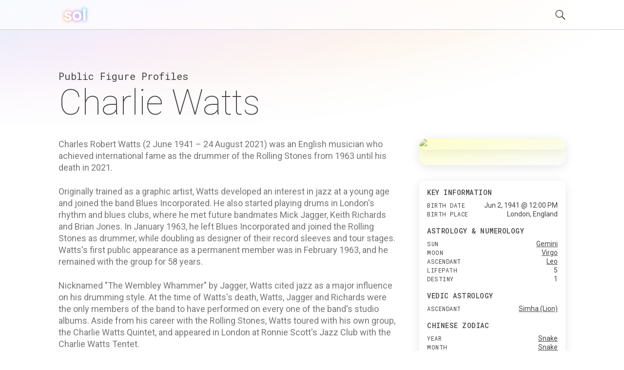

--- FILE ---
content_type: text/html; charset=utf-8
request_url: https://getsol.app/profile/Charlie-Watts-1941
body_size: 19294
content:
<!DOCTYPE html><html lang="en"><head><meta charSet="utf-8"/><meta name="robots" content="index,follow"/><meta name="description" content="Discover the astrology and personality profile of Charlie Watts. Explore what spiritual traditions from all over the world reveal about their personality"/><meta name="twitter:card" content="summary"/><meta name="twitter:site" content="getsol.app"/><meta name="twitter:creator" content="@the_sol_app"/><meta property="og:title" content="Astrology and Spiritual Profile for Charlie Watts"/><meta property="og:description" content="Discover the astrology and personality profile of Charlie Watts. Explore what spiritual traditions from all over the world reveal about their personality"/><meta property="og:image" content="https://getsol.app/api/og?imageUrl=https://assets.getsol.app/assets/figures/charlie-watts_94523.jpg&amp;gFrom=fcfc68&amp;gTo=f2f4f5"/><meta property="og:image:alt" content="Astrology and Spiritual Profile for Charlie Watts"/><meta property="og:image:width" content="512"/><meta property="og:image:height" content="512"/><meta property="og:site_name" content="getsol.app"/><title>Charlie Watts (1941) Profile | Sol</title><script type="application/ld+json">{"@context":"https://schema.org","@type":"Person","name":"Charlie Watts","birthDate":"1941-06-02","description":"Charles Robert Watts (2 June 1941 – 24 August 2021) was an English musician who achieved international fame as the drummer of the Rolling Stones from 1963 until his death in 2021.\n\nOriginally trained as a graphic artist, Watts developed an interest in jazz at a young age and joined the band Blues Incorporated. He also started playing drums in London's rhythm and blues clubs, where he met future bandmates Mick Jagger, Keith Richards and Brian Jones. In January 1963, he left Blues Incorporated and joined the Rolling Stones as drummer, while doubling as designer of their record sleeves and tour stages. Watts's first public appearance as a permanent member was in February 1963, and he remained with the group for 58 years.\n\nNicknamed \"The Wembley Whammer\" by Jagger, Watts cited jazz as a major influence on his drumming style. At the time of Watts's death, Watts, Jagger and Richards were the only members of the band to have performed on every one of the band's studio albums. Aside from his career with the Rolling Stones, Watts toured with his own group, the Charlie Watts Quintet, and appeared in London at Ronnie Scott's Jazz Club with the Charlie Watts Tentet.\n\nIn 1989, Watts was inducted into the Rock and Roll Hall of Fame. In 2004, he was inducted into the UK Music Hall of Fame with the Rolling Stones. He is often regarded as one of the greatest drummers of all time.","url":"https://getsol.app/profile/Charlie-Watts-1941","image":{"@type":"ImageObject","url":"https://assets.getsol.app/assets/figures/charlie-watts_94523.jpg","width":512,"height":512}}</script><meta name="viewport" content="width=device-width, initial-scale=1, maximum-scale=5" user-scalable="no"/><link rel="preload" href="https://assets.getsol.app/assets/figures/charlie-watts_94523.jpg" as="image" fetchpriority="high"/><meta name="next-head-count" content="17"/><link rel="preload" href="/_next/static/css/552db84ea09ce151.css" as="style"/><link rel="stylesheet" href="/_next/static/css/552db84ea09ce151.css" data-n-g=""/><link rel="preload" href="/_next/static/css/c49ea44ddcb26f2f.css" as="style"/><link rel="stylesheet" href="/_next/static/css/c49ea44ddcb26f2f.css" data-n-p=""/><noscript data-n-css=""></noscript><script defer="" nomodule="" src="/_next/static/chunks/polyfills-42372ed130431b0a.js"></script><script src="/_next/static/chunks/webpack-e3949d5e2d381242.js" defer=""></script><script src="/_next/static/chunks/framework-840cff9d6bb95703.js" defer=""></script><script src="/_next/static/chunks/main-5459910e9018bf45.js" defer=""></script><script src="/_next/static/chunks/pages/_app-47f8c1f6ec708030.js" defer=""></script><script src="/_next/static/chunks/ce3a710f-9108085777657d73.js" defer=""></script><script src="/_next/static/chunks/5952-71091d1eddd255ce.js" defer=""></script><script src="/_next/static/chunks/3367-0b3b0b106a6cdf64.js" defer=""></script><script src="/_next/static/chunks/1835-6024db7b94795ef6.js" defer=""></script><script src="/_next/static/chunks/pages/profile/%5B...id%5D-23f81396ffe98082.js" defer=""></script><script src="/_next/static/cDYESb8TE6AhsDY1lm5zT/_buildManifest.js" defer=""></script><script src="/_next/static/cDYESb8TE6AhsDY1lm5zT/_ssgManifest.js" defer=""></script></head><body><div id="__next"><div class="wrapper "><header class="header  "><div class="shell"><div class="header__inner"><a class="logo" href="/"><img alt="logo" loading="lazy" decoding="async" data-nimg="fill" style="position:absolute;height:100%;width:100%;left:0;top:0;right:0;bottom:0;color:transparent" src="/logo.svg"/></a><div class="header__right"><button class="header__search-btn"><img alt="search" loading="lazy" width="21" height="21" decoding="async" data-nimg="1" style="color:transparent" src="/search.svg"/></button><button class="header__menu-btn"><img alt="menu" loading="lazy" width="30" height="30" decoding="async" data-nimg="1" style="color:transparent" src="/menu.svg"/></button></div></div></div></header><div class="main"><div class="shell"><div class="main__head"><h2 class="page-subtitle">Public Figure Profiles</h2><h1 class="page-title">Charlie Watts</h1></div><div class="main__body"><div class="widget widget-ad widget"></div><div class="content"><div class=""><p>Charles Robert Watts (2 June 1941 – 24 August 2021) was an English musician who achieved international fame as the drummer of the Rolling Stones from 1963 until his death in 2021.</p>
<p>Originally trained as a graphic artist, Watts developed an interest in jazz at a young age and joined the band Blues Incorporated. He also started playing drums in London's rhythm and blues clubs, where he met future bandmates Mick Jagger, Keith Richards and Brian Jones. In January 1963, he left Blues Incorporated and joined the Rolling Stones as drummer, while doubling as designer of their record sleeves and tour stages. Watts's first public appearance as a permanent member was in February 1963, and he remained with the group for 58 years.</p>
<p>Nicknamed "The Wembley Whammer" by Jagger, Watts cited jazz as a major influence on his drumming style. At the time of Watts's death, Watts, Jagger and Richards were the only members of the band to have performed on every one of the band's studio albums. Aside from his career with the Rolling Stones, Watts toured with his own group, the Charlie Watts Quintet, and appeared in London at Ronnie Scott's Jazz Club with the Charlie Watts Tentet.</p>
<p>In 1989, Watts was inducted into the Rock and Roll Hall of Fame. In 2004, he was inducted into the UK Music Hall of Fame with the Rolling Stones. He is often regarded as one of the greatest drummers of all time.</p>
<p class="sol-content__subtitle">Sol turns thousands of years of human wisdom from the world’s spiritual traditions into a totally unique personality profile. To get your own profile, check compatibility with friends and much more, download the Sol App today. </p><h2>Some of their strengths</h2>
<p>Charlie Watts has many admirable traits.</p>
<p>Based on spiritual traditions from around the world, they are someone who can be described as Sophisticated, Confident, Charming, Energetic, Intelligent, Passionate, and Optimistic.</p>
<h2>Charming and Quick-witted</h2>
<p>According to Mysticism’s Astrology tradition, Charlie Watts is someone who is a charming, quick-witted, and energetic person who combines passion and intelligence with an ability to feel what others are feeling and to effectively communicate with them. A person who defines themself by their friends and what groups they belong to.</p>
<h2>Charming and Sophisticated</h2>
<p>Based on Daoism’s Ba-Zi or ‘Chinese Zodiac’ tradition, people who know Charlie Watts well know them as someone who can be classy, glamorous, and worldly, like jewelry.</p>
<h2>Independent and Organized</h2>
<p>According to Hinduism’s Jyotisha or ‘Vedic Astrology’ tradition, many would also describe Charlie Watts as someone who is independent, organized, inventive, and generous.</p>
<p>A person who is curious and a loves learning, who seems to always know what to say, who has an optimism that can overcome any difficult situation, and who seems to be able to master almost any skill.</p>
<h2>Charismatic and Instinctual</h2>
<p>Based on the Mayan Tzolk’in or ‘Mayan Astrology’ tradition, Charlie Watts is someone who handles stress better than most people, and who tends to have a powerful charisma and convictions.</p>
<p>They are also someone who is charismatic, compassionate, and understanding, and who is interested in expressing themselves through writing, public speaking, or teaching.</p>
<h2>Logical and Reasonable</h2>
<p>According to Judaism’s Kabbalah tradition, Charlie Watts tends to be someone who is understanding, logical, and reasonable. Who can be intellectual and intuitive, speak the truth at any cost, be witty and sociable, and live life to its fullest.</p>
<h2>Some of Charlie Watts's challenges</h2>
<p>While Charlie Watts has many strengths, nobody is perfect. They also have some challenging traits they need to manage.</p>
<p>For example, Charlie Watts can be Domineering, Hypocritical, Self-centered, Difficult, Perfectionist, Arrogant, and Status-seeking.</p>
<h2>Hypocritical and Self-centered</h2>
<p>One of Charlie Watts's key challenges is that they are someone who can be perceived as hypocritical and self-centered.</p>
<p>Charlie Watts must also exercise caution as they can have a hard time reconciling wants and needs, and can be short-tempered and aggressive.</p>
<h2>Domineering and Impatient</h2>
<p>Charlie Watts is someone who can be demanding, egotistical, and controlling, can have a lack of judgment regarding personal finances, be argumentative and stubborn, and who can have a tendency to be withdrawn and spend time in self-imposed isolation.</p>
<h2>Indecisive and Distracted</h2>
<p>Finally, Charlie Watts also can have a hard time staying focused and can easily become restless.</p>
</div></div><div class="sidebar"><div class="widgets"><div class="person__image"><div class="person__image-gradient" style="background:linear-gradient(to bottom right, #fcfc6859, #f2f4f559 )"></div><img alt="person image" fetchpriority="high" width="300" height="300" decoding="async" data-nimg="1" class="person__image" style="color:transparent" src="https://assets.getsol.app/assets/figures/charlie-watts_94523.jpg"/></div><div class="widget widget-quickfacts"><div class="widget__head"><h6 class="widget__title">Key Information</h6></div><div class="widget__body"><dl><dt>Birth Date</dt><dd>Jun 2, 1941 @ 12:00 PM </dd><dt>Birth Place</dt><dd>London, England</dd></dl></div><div class="widget__head"><h6 class="widget__title">Astrology & Numerology</h6></div><div class="widget__body"><dl><dt>sun</dt><dd><a href="/traditions/mysticism/gemini">Gemini</a></dd><dt>moon</dt><dd><a href="/traditions/mysticism/virgo">Virgo</a></dd><dt>ascendant</dt><dd><a href="/traditions/mysticism/leo">Leo</a></dd><dt>lifepath</dt><dd>5</dd><dt>destiny</dt><dd>1</dd></dl></div><div class="widget__head"><h6 class="widget__title">Vedic Astrology</h6></div><div class="widget__body"><dl><dt>ascendant</dt><dd><a href="/traditions/hinduism/simhalion">Simha (Lion)</a></dd></dl></div><div class="widget__head"><h6 class="widget__title">Chinese Zodiac</h6></div><div class="widget__body"><dl><dt>year</dt><dd><a href="/traditions/daoism/snake">Snake</a></dd><dt>month</dt><dd><a href="/traditions/daoism/snake">Snake</a></dd><dt>day</dt><dd><a href="/traditions/daoism/snake">Snake</a></dd><dt>hour</dt><dd><a href="/traditions/daoism/rooster">Rooster</a></dd></dl></div><div class="widget__head"><h6 class="widget__title">Mayan Tzolk'in</h6></div><div class="widget__body"><dl><dt>month</dt><dd><a href="/traditions/mayantradition/jaguarix">Jaguar (Ix)</a></dd><dt>day</dt><dd><a href="/traditions/mayantradition/serpentchikchan">Serpent (Chikchan)</a></dd></dl></div><div class="widget__head"><h6 class="widget__title">Kabbalah & Gematria</h6></div><div class="widget__body"><dl><dt>path</dt><dd><a href="/traditions/judaism/zainthepathoflovers">Zain (The Path of Lovers)</a></dd></dl></div></div><div class="widget widget-subscribe"><div id="subscribe"></div><div class="widget__head"><h6 class="widget__title">Get the Sol App Now</h6></div><div class="widget__body"><p>Download the Sol app now, and start living a more purposeful, happier, and healthier life.</p><div class="widget__btns"><a href="https://apps.apple.com/us/app/sol-find-your-inner-light/id1474958416"><img alt="ios" loading="lazy" width="119" height="40" decoding="async" data-nimg="1" style="color:transparent" src="/ios-download.svg"/></a><a href="https://play.google.com/store/apps/details?id=sol.technologies"><img alt="android" loading="lazy" width="136" height="38" decoding="async" data-nimg="1" style="color:transparent" src="/android-download.svg"/></a></div></div></div><div class="widget widget-ad widget"></div></div></div></div><div class="main__foot"><div class="section-callout"><div class="section__inner"><div class="section__content"><h2>Feel Better. Live with Purpose</h2><p>Sol connects you with activities and community that aligns with your feelings, personality, and core values, so you can live a more purposeful, happier, and healthier life.</p><div class="section__btns"><a href="https://apps.apple.com/us/app/sol-find-your-inner-light/id1474958416"><img alt="ios" loading="lazy" width="119" height="40" decoding="async" data-nimg="1" style="color:transparent" src="/ios-download.svg"/></a><a href="https://play.google.com/store/apps/details?id=sol.technologies"><img alt="android" loading="lazy" width="136" height="38" decoding="async" data-nimg="1" style="color:transparent" src="/android-download.svg"/></a></div></div><div class="section__aside"><img alt="cards" loading="lazy" width="600" height="300" decoding="async" data-nimg="1" style="color:transparent" srcSet="/_next/image?url=%2Fdownload_banner.png&amp;w=640&amp;q=75 1x, /_next/image?url=%2Fdownload_banner.png&amp;w=1200&amp;q=75 2x" src="/_next/image?url=%2Fdownload_banner.png&amp;w=1200&amp;q=75"/></div></div></div><div class="section-menus section-menus--events"><h2>Discover more Public Figures</h2><div class="section__inner"><nav class="menu-items"><ul><li><a href="/profile/Ivan-%C4%90aja-1884">Ivan Đaja</a></li><li><a href="/profile/Maarten-%E2%80%98t-Hart-1944">Maarten ‘t Hart</a></li><li><a href="/profile/J%C3%A9r%C3%B4me-%C3%89yana-1977">Jérôme Éyana</a></li><li><a href="/profile/Bernard-%C3%89mi%C3%A9-1958">Bernard Émié</a></li><li><a href="/profile/Elsa-Zylberstein-1968">Elsa Zylberstein</a></li><li><a href="/profile/Pauline-%C3%89tienne-1989">Pauline Étienne</a></li><li><a href="/profile/Paul-%C3%89luard-1895">Paul Éluard</a></li><li><a href="/profile/Jan-Zwartendijk-1896">Jan Zwartendijk</a></li><li><a href="/profile/Hendrik-Zwaardemaker-1857">Hendrik Zwaardemaker</a></li><li><a href="/profile/Serge-Zwikker-1973">Serge Zwikker</a></li><li><a href="/profile/Bernard-Zweers-1854">Bernard Zweers</a></li><li><a href="/profile/Salom%C3%A9-Zourabichvili-1952">Salomé Zourabichvili</a></li><li><a href="/profile/Lolo-Zoua%C3%AF-1995">Lolo Zouaï</a></li><li><a href="/profile/Joop-Zoetemelk-1946">Joop Zoetemelk</a></li><li><a href="/profile/%C3%89mile-Zola-1840">Émile Zola</a></li><li><a href="/profile/Zoella-1990">Zoella</a></li><li><a href="/profile/Andr%C3%A9-Zirnheld-1913">André Zirnheld</a></li><li><a href="/profile/Bernd-Alois-Zimmermann-1918">Bernd Alois Zimmermann</a></li><li><a href="/profile/Louis-Zimmer-1888">Louis Zimmer</a></li><li><a href="/profile/Simon-Zimny-1927">Simon Zimny</a></li></ul></nav><nav class="menu-items"><ul><li><a href="/profile/Charles-Zidler-1831">Charles Zidler</a></li><li><a href="/profile/Claude-Zidi-1934">Claude Zidi</a></li><li><a href="/profile/St%C3%A9phane-Ziani-1971">Stéphane Ziani</a></li><li><a href="/profile/Jelle-Zijlstra-1918">Jelle Zijlstra</a></li><li><a href="/profile/Catherine-Zeta_Jones-1969">Catherine Zeta-Jones</a></li><li><a href="/profile/Alice-Zeniter-1986">Alice Zeniter</a></li><li><a href="/profile/Frits-Zernike-1888">Frits Zernike</a></li><li><a href="/profile/%C3%89ric-Zemmour-1958">Éric Zemmour</a></li><li><a href="/profile/Julie-Zenatti-1981">Julie Zenatti</a></li><li><a href="/profile/Roschdy-Zem-1965">Roschdy Zem</a></li><li><a href="/profile/Florian-Zeller-1979">Florian Zeller</a></li><li><a href="/profile/Ferdinand-Zecca-1864">Ferdinand Zecca</a></li><li><a href="/profile/Ren%C3%A9-Zazzo-1910">René Zazzo</a></li><li><a href="/profile/Zazie-1964">Zazie</a></li><li><a href="/profile/Paul-van-Zeeland-1893">Paul van Zeeland</a></li><li><a href="/profile/Zaz-1980">Zaz</a></li><li><a href="/profile/Bernard-Zehrfuss-1911">Bernard Zehrfuss</a></li><li><a href="/profile/Pieter-Zeeman-1865">Pieter Zeeman</a></li><li><a href="/profile/Herman-Zanstra-1894">Herman Zanstra</a></li><li><a href="/profile/Asifa-Zardari-1993">Asifa Zardari</a></li></ul></nav><nav class="menu-items"><ul><li><a href="/profile/Agar-Zariel-1848">Agar Zariel</a></li><li><a href="/profile/Pierre-Yvert-1900">Pierre Yvert</a></li><li><a href="/profile/Antoine-Yvon_Villarceau-1813">Antoine Yvon-Villarceau</a></li><li><a href="/profile/Marguerite-Yourcenar-1903">Marguerite Yourcenar</a></li><li><a href="/profile/Eug%C3%A8ne_Auguste-Ysaye-1858">Eugène-Auguste Ysaye</a></li><li><a href="/profile/David-Younger-1828">David Younger</a></li><li><a href="/profile/Micha%C3%ABl-Youn-1973">Michaël Youn</a></li><li><a href="/profile/Will-Young-1979">Will Young</a></li><li><a href="/profile/Thomas-Young-1773">Thomas Young</a></li><li><a href="/profile/Arthur-M.-Young-1905">Arthur M. Young</a></li><li><a href="/profile/Francis-Brett-Young-1884">Francis Brett Young</a></li><li><a href="/profile/Yvan-Ylieff-1941">Yvan Ylieff</a></li><li><a href="/profile/Wladimir-Yordanoff-1954">Wladimir Yordanoff</a></li><li><a href="/profile/Thom-Yorke-1968">Thom Yorke</a></li><li><a href="/profile/Tony-Yoka-1992">Tony Yoka</a></li><li><a href="/profile/David-Yip-1951">David Yip</a></li><li><a href="/profile/Yo_Yo-Ma-1955">Yo-Yo Ma</a></li><li><a href="/profile/Susannah-York-1939">Susannah York</a></li><li><a href="/profile/Michael-York-1942">Michael York</a></li><li><a href="/profile/Yasmina-Reza-1959">Yasmina Reza</a></li></ul></nav><nav class="menu-items"><ul><li><a href="/profile/Michael-Yeats-1921">Michael Yeats</a></li><li><a href="/profile/Georgie-Bertha-Yeats-1892">Georgie Bertha Yeats</a></li><li><a href="/profile/Anne-Yeats-1919">Anne Yeats</a></li><li><a href="/profile/Jean-Yanne-1933">Jean Yanne</a></li><li><a href="/profile/Frances-Yates-1899">Frances Yates</a></li><li><a href="/profile/Paula-Yates-1959">Paula Yates</a></li><li><a href="/profile/William-Butler-Yeats-1865">William Butler Yeats</a></li><li><a href="/profile/Fran%C3%A7oise-Xenakis-1930">Françoise Xenakis</a></li><li><a href="/profile/Rodolphe-Wytsman-1860">Rodolphe Wytsman</a></li><li><a href="/profile/Duke-of-Aquitaine-Xavier-1753">Duke of Aquitaine Xavier</a></li><li><a href="/profile/Henri-Xhonneux-1945">Henri Xhonneux</a></li><li><a href="/profile/L%C3%A9on-Xanrof-1867">Léon Xanrof</a></li><li><a href="/profile/Suzanne-Wurtz-1900">Suzanne Wurtz</a></li><li><a href="/profile/Bill-Wyman-1936">Bill Wyman</a></li><li><a href="/profile/Pierre-Wynants-1939">Pierre Wynants</a></li><li><a href="/profile/Stefan-Wul-1922">Stefan Wul</a></li><li><a href="/profile/Jess-Wright-1985">Jess Wright</a></li><li><a href="/profile/Henry-Wriothesley-3rd-Earl-of-Southampton-1573">Henry Wriothesley 3rd Earl of Southampton</a></li><li><a href="/profile/Lode-Wouters-1929">Lode Wouters</a></li><li><a href="/profile/Jean-Worms-1884">Jean Worms</a></li></ul></nav><nav class="menu-items"><ul><li><a href="/profile/Andr%C3%A9-Wormser-1851">André Wormser</a></li><li><a href="/profile/Wreckless-Eric-1954">Wreckless Eric</a></li><li><a href="/profile/Arthur-Worsley-1920">Arthur Worsley</a></li><li><a href="/profile/Anthony-Worthington-1941">Anthony Worthington</a></li><li><a href="/profile/Rik-Wouters-1882">Rik Wouters</a></li><li><a href="/profile/Christopher-Wren-1631">Christopher Wren</a></li><li><a href="/profile/Keren-Woodward-1961">Keren Woodward</a></li><li><a href="/profile/Charles-Wordsworth-1806">Charles Wordsworth</a></li><li><a href="/profile/Virginia-Woolf-1882">Virginia Woolf</a></li><li><a href="/profile/William-Wordsworth-1770">William Wordsworth</a></li><li><a href="/profile/Aimee-Lou-Wood-1994">Aimee Lou Wood</a></li><li><a href="/profile/Robert-Woodford-1606">Robert Woodford</a></li><li><a href="/profile/Anthony-Wood-1632">Anthony Wood</a></li><li><a href="/profile/Jan-Woltjer-1849">Jan Woltjer</a></li><li><a href="/profile/Jan-Woltjer-1891">Jan Woltjer</a></li><li><a href="/profile/Charlotte-Wolter-1834">Charlotte Wolter</a></li><li><a href="/profile/James-Wood-1930">James Wood</a></li><li><a href="/profile/Bruno-Wolkowitch-1961">Bruno Wolkowitch</a></li><li><a href="/profile/Julius-Wolff-1882">Julius Wolff</a></li><li><a href="/profile/Stephen-Wolfram-1959">Stephen Wolfram</a></li></ul></nav><nav class="menu-items"><ul><li><a href="/profile/Jan-Wolkers-1925">Jan Wolkers</a></li><li><a href="/profile/Mary-Wollstonecraft-1759">Mary Wollstonecraft</a></li><li><a href="/profile/Rolf-Wolfsohl-1938">Rolf Wolfsohl</a></li><li><a href="/profile/Etienne-Wolff-1904">Etienne Wolff</a></li><li><a href="/profile/Donald-Wolfit-1902">Donald Wolfit</a></li><li><a href="/profile/Garnet-J.-Wolseley-1833">Garnet J. Wolseley</a></li><li><a href="/profile/Charles-Wolf-1827">Charles Wolf</a></li><li><a href="/profile/John-de-Wolf-1962">John de Wolf</a></li><li><a href="/profile/%C3%89ric-Woerth-1956">Éric Woerth</a></li><li><a href="/profile/P.G.-Wodehouse-1881">P.G. Wodehouse</a></li><li><a href="/profile/Antoon-Jozef-Witteryck-1865">Antoon Jozef Witteryck</a></li><li><a href="/profile/Hannah-Witton-1992">Hannah Witton</a></li><li><a href="/profile/Willem-Witsen-1860">Willem Witsen</a></li><li><a href="/profile/Maryan-Wisniewski-1937">Maryan Wisniewski</a></li><li><a href="/profile/Paul-Wintrebert-1867">Paul Wintrebert</a></li><li><a href="/profile/Jeanette-Winterson-1959">Jeanette Winterson</a></li><li><a href="/profile/Nicholas-Winton-1909">Nicholas Winton</a></li><li><a href="/profile/Kate-Winslet-1975">Kate Winslet</a></li><li><a href="/profile/Anna-Wintour-1949">Anna Wintour</a></li><li><a href="/profile/August-de-Winter-1925">August de Winter</a></li></ul></nav></div></div><div class="section-menus"><h2>Learn about astrology in other traditions</h2><div class="section__inner"><nav class="menu-items menu-items--highlight-first"><ul><li><a href="/traditions/mysticism/overview">Mysticism</a></li><li><a href="/traditions/mysticism/aries">Aries</a></li><li><a href="/traditions/mysticism/taurus">Taurus</a></li><li><a href="/traditions/mysticism/gemini">Gemini</a></li><li><a href="/traditions/mysticism/cancer">Cancer</a></li><li><a href="/traditions/mysticism/leo">Leo</a></li><li><a href="/traditions/mysticism/virgo">Virgo</a></li><li><a href="/traditions/mysticism/libra">Libra</a></li><li><a href="/traditions/mysticism/scorpio">Scorpio</a></li><li><a href="/traditions/mysticism/sagittarius">Sagittarius</a></li><li><a href="/traditions/mysticism/capricorn">Capricorn</a></li><li><a href="/traditions/mysticism/aquarius">Aquarius</a></li><li><a href="/traditions/mysticism/pisces">Pisces</a></li></ul></nav><nav class="menu-items menu-items--highlight-first"><ul><li><a href="/traditions/daoism/overview">Daoism</a></li><li><a href="/traditions/daoism/rat">Rat</a></li><li><a href="/traditions/daoism/ox">Ox</a></li><li><a href="/traditions/daoism/tiger">Tiger</a></li><li><a href="/traditions/daoism/rabbit">Rabbit</a></li><li><a href="/traditions/daoism/dragon">Dragon</a></li><li><a href="/traditions/daoism/snake">Snake</a></li><li><a href="/traditions/daoism/horse">Horse</a></li><li><a href="/traditions/daoism/goat">Goat</a></li><li><a href="/traditions/daoism/monkey">Monkey</a></li><li><a href="/traditions/daoism/rooster">Rooster</a></li><li><a href="/traditions/daoism/dog">Dog</a></li><li><a href="/traditions/daoism/pig">Pig</a></li></ul></nav><nav class="menu-items menu-items--highlight-first"><ul><li><a href="/traditions/hinduism/overview">Hinduism</a></li><li><a href="/traditions/hinduism/mesharam">Mesha (Ram)</a></li><li><a href="/traditions/hinduism/vrishababull">Vrishaba (Bull)</a></li><li><a href="/traditions/hinduism/mithunatwins">Mithuna (Twins)</a></li><li><a href="/traditions/hinduism/karkatacrab">Karkata (Crab)</a></li><li><a href="/traditions/hinduism/simhalion">Simha (Lion)</a></li><li><a href="/traditions/hinduism/kanyamaiden">Kanya (Maiden)</a></li><li><a href="/traditions/hinduism/thulabalance">Thula (Balance)</a></li><li><a href="/traditions/hinduism/vrischikascorpion">Vrischika (Scorpion)</a></li><li><a href="/traditions/hinduism/dhanusarcher">Dhanus (Archer)</a></li><li><a href="/traditions/hinduism/makaracrocodile">Makara (Crocodile)</a></li><li><a href="/traditions/hinduism/kumbhawaterbearer">Kumbha (Water-bearer)</a></li><li><a href="/traditions/hinduism/meenafish">Meena (Fish)</a></li></ul></nav><nav class="menu-items menu-items--highlight-first"><ul><li><a href="/traditions/mayantradition/overview">Mayan Tradition</a></li><li><a href="/traditions/mayantradition/crocodileimix">Crocodile (Imix)</a></li><li><a href="/traditions/mayantradition/windik">Wind (Ik)</a></li><li><a href="/traditions/mayantradition/nightakbal">Night (Akbal)</a></li><li><a href="/traditions/mayantradition/seedkan">Seed (Kan)</a></li><li><a href="/traditions/mayantradition/serpentchikchan">Serpent (Chikchan)</a></li><li><a href="/traditions/mayantradition/deathcimi">Death (Cimi)</a></li><li><a href="/traditions/mayantradition/deermanik">Deer (Manik)</a></li><li><a href="/traditions/mayantradition/rabbitlamat">Rabbit (Lamat)</a></li><li><a href="/traditions/mayantradition/watermuluc">Water (Muluc)</a></li><li><a href="/traditions/mayantradition/dogoc">Dog (Oc)</a></li><li><a href="/traditions/mayantradition/monkeychuen">Monkey (Chuen)</a></li><li><a href="/traditions/mayantradition/grasseb">Grass (Eb)</a></li><li><a href="/traditions/mayantradition/caneben">Cane (Ben)</a></li><li><a href="/traditions/mayantradition/jaguarix">Jaguar (Ix)</a></li><li><a href="/traditions/mayantradition/eaglemen">Eagle (Men)</a></li><li><a href="/traditions/mayantradition/owlkib">Owl (Kib)</a></li><li><a href="/traditions/mayantradition/earthquakekaban">Earthquake (Kaban)</a></li><li><a href="/traditions/mayantradition/knifeetznab">Knife (Etznab)</a></li><li><a href="/traditions/mayantradition/stormkawak">Storm (Kawak)</a></li><li><a href="/traditions/mayantradition/sunajaw">Sun (Ajaw)</a></li></ul></nav><nav class="menu-items menu-items--highlight-first"><ul><li><a href="/traditions/judaism/overview">Kabbalah</a></li><li><a href="/traditions/judaism/zainthepathoflovers">Zain (The Path of Lovers)</a></li><li><a href="/traditions/judaism/hethepathofcivilization">He (The Path of Civilization)</a></li><li><a href="/traditions/judaism/cheththepathofhome">Cheth (The Path of Home)</a></li><li><a href="/traditions/judaism/vauthepathofgrace">Vau (The Path of Grace)</a></li><li><a href="/traditions/judaism/yodthepathofpurification">Yod (The Path of Purification)</a></li><li><a href="/traditions/judaism/lamedthepathofjustice">Lamed (The Path of Justice)</a></li><li><a href="/traditions/judaism/teththepathofcreativity">Teth (The Path of Creativity)</a></li><li><a href="/traditions/judaism/ayinthepathofpracticality">Ayin (The Path of Practicality)</a></li><li><a href="/traditions/judaism/nunthepathofintimacy">Nun (The Path of Intimacy)</a></li><li><a href="/traditions/judaism/samekhthepathofalchemy">Samekh (The Path of Alchemy)</a></li><li><a href="/traditions/judaism/tzaddithepathofrighteousness">Tzaddi (The Path of Righteousness)</a></li><li><a href="/traditions/judaism/qophthepathofmystery">Qoph (The Path of Mystery)</a></li></ul></nav></div></div></div><ul class="breadcrumbs"><li class="crumb"><a href="/">Sol</a><span class="arrow">›</span></li><li class="crumb"><a href="/profile">Profile</a> <span class="arrow">›</span></li><li class="crumb">Charlie Watts</li></ul></div></div><footer class="footer"><div class="shell"><div class="footer__bar"><nav class="footer__links"><ul><li><a href="/profile">Famous Profiles</a></li><li><a href="/name">Names</a></li><li><a href="/birthdays">Birthdays</a></li><li><a href="/traditions">Traditions</a></li><li><a href="/posts">Post Archive</a></li></ul></nav><nav class="footer__links"><ul><li><a href="/terms">Terms</a></li><li><a href="/privacy">Privacy</a></li><li><a href="/disclaimer">Disclaimer</a></li><li><a href="mailto:hello@getsol.app">hello@getsol.app</a></li><li><div class="copyright">© Sol Technologies, Inc.</div></li></ul></nav></div></div></footer></div></div><script id="__NEXT_DATA__" type="application/json">{"props":{"pageProps":{"profileId":"7fc6291232df446c0a02b40dbe69725cbfdc48f4","noTrigger":true,"image":"/assets/figures/charlie-watts_94523.jpg","birthDay":2,"birthTime":"12:00","categories":["Diagnoses : Major Diseases : Cancer","Diagnoses : Body Part Problems : Treatment/Therapy","Diagnoses : Psychological : Abuse Alcohol","Diagnoses : Psychological : Abuse Drugs","Family : Relationship : Marriage more than 15 Yrs","Family : Parenting : Kids 1-3","Vocation : Art : Fine art artist","Vocation : Entertain/Music : Composer/ Arranger","Vocation : Entertain/Music : Group/ Duo","Vocation : Entertain/Music : Instrumentalist","Vocation : Entertain/Music : Jazz","Vocation : Entertain/Music : Other Entertain/Music","Notable : Awards : Hall of Fame"],"hasBirthTime":true,"dataId":"94523","birthTz":"+01:00","birthMonth":6,"id":"bf7b30dc6d2b00458d9acdcc136f3df422164702","fullName":"Charlie Watts","birthName":"Charles Robert Watts","gender":"M","wikibio":"Charles Robert Watts (2 June 1941 – 24 August 2021) was an English musician who achieved international fame as the drummer of the Rolling Stones from 1963 until his death in 2021.\n\nOriginally trained as a graphic artist, Watts developed an interest in jazz at a young age and joined the band Blues Incorporated. He also started playing drums in London's rhythm and blues clubs, where he met future bandmates Mick Jagger, Keith Richards and Brian Jones. In January 1963, he left Blues Incorporated and joined the Rolling Stones as drummer, while doubling as designer of their record sleeves and tour stages. Watts's first public appearance as a permanent member was in February 1963, and he remained with the group for 58 years.\n\nNicknamed \"The Wembley Whammer\" by Jagger, Watts cited jazz as a major influence on his drumming style. At the time of Watts's death, Watts, Jagger and Richards were the only members of the band to have performed on every one of the band's studio albums. Aside from his career with the Rolling Stones, Watts toured with his own group, the Charlie Watts Quintet, and appeared in London at Ronnie Scott's Jazz Club with the Charlie Watts Tentet.\n\nIn 1989, Watts was inducted into the Rock and Roll Hall of Fame. In 2004, he was inducted into the UK Music Hall of Fame with the Rolling Stones. He is often regarded as one of the greatest drummers of all time.","birthPlace":{"latitude":51.5,"longitude":-0.16666666666666666},"name":"Watts, Charlie","userColors":[{"image":"profile-properties/color/yellow@4x.jpg","hue":60,"bright":99,"sat":59,"description":"From your sun Sign of Gemini in Mysticism’s Astrology tradition"},{"hue":198,"sat":1,"bright":96,"description":"From your Day Stem of Xin (The Jewelry) in Daoism’s Ba-Zi tradition","image":"profile-properties/color/white@4x.jpg"},{"sat":90,"description":"From your Lagna of Simha (Lion) in Hinduism’s Jyotisha tradition","hue":38,"image":"profile-properties/color/brown@4x.jpg","bright":67}],"birthYear":1941,"birthPlaceGeocode":"London, England","content":"\u003cp\u003eCharles Robert Watts (2 June 1941 – 24 August 2021) was an English musician who achieved international fame as the drummer of the Rolling Stones from 1963 until his death in 2021.\u003c/p\u003e\n\u003cp\u003eOriginally trained as a graphic artist, Watts developed an interest in jazz at a young age and joined the band Blues Incorporated. He also started playing drums in London's rhythm and blues clubs, where he met future bandmates Mick Jagger, Keith Richards and Brian Jones. In January 1963, he left Blues Incorporated and joined the Rolling Stones as drummer, while doubling as designer of their record sleeves and tour stages. Watts's first public appearance as a permanent member was in February 1963, and he remained with the group for 58 years.\u003c/p\u003e\n\u003cp\u003eNicknamed \"The Wembley Whammer\" by Jagger, Watts cited jazz as a major influence on his drumming style. At the time of Watts's death, Watts, Jagger and Richards were the only members of the band to have performed on every one of the band's studio albums. Aside from his career with the Rolling Stones, Watts toured with his own group, the Charlie Watts Quintet, and appeared in London at Ronnie Scott's Jazz Club with the Charlie Watts Tentet.\u003c/p\u003e\n\u003cp\u003eIn 1989, Watts was inducted into the Rock and Roll Hall of Fame. In 2004, he was inducted into the UK Music Hall of Fame with the Rolling Stones. He is often regarded as one of the greatest drummers of all time.\u003c/p\u003e\n\u003cp class=\"sol-content__subtitle\"\u003eSol turns thousands of years of human wisdom from the world’s spiritual traditions into a totally unique personality profile. To get your own profile, check compatibility with friends and much more, download the Sol App today. \u003c/p\u003e\u003ch2\u003eSome of their strengths\u003c/h2\u003e\n\u003cp\u003eCharlie Watts has many admirable traits.\u003c/p\u003e\n\u003cp\u003eBased on spiritual traditions from around the world, they are someone who can be described as Sophisticated, Confident, Charming, Energetic, Intelligent, Passionate, and Optimistic.\u003c/p\u003e\n\u003ch2\u003eCharming and Quick-witted\u003c/h2\u003e\n\u003cp\u003eAccording to Mysticism’s Astrology tradition, Charlie Watts is someone who is a charming, quick-witted, and energetic person who combines passion and intelligence with an ability to feel what others are feeling and to effectively communicate with them. A person who defines themself by their friends and what groups they belong to.\u003c/p\u003e\n\u003ch2\u003eCharming and Sophisticated\u003c/h2\u003e\n\u003cp\u003eBased on Daoism’s Ba-Zi or ‘Chinese Zodiac’ tradition, people who know Charlie Watts well know them as someone who can be classy, glamorous, and worldly, like jewelry.\u003c/p\u003e\n\u003ch2\u003eIndependent and Organized\u003c/h2\u003e\n\u003cp\u003eAccording to Hinduism’s Jyotisha or ‘Vedic Astrology’ tradition, many would also describe Charlie Watts as someone who is independent, organized, inventive, and generous.\u003c/p\u003e\n\u003cp\u003eA person who is curious and a loves learning, who seems to always know what to say, who has an optimism that can overcome any difficult situation, and who seems to be able to master almost any skill.\u003c/p\u003e\n\u003ch2\u003eCharismatic and Instinctual\u003c/h2\u003e\n\u003cp\u003eBased on the Mayan Tzolk’in or ‘Mayan Astrology’ tradition, Charlie Watts is someone who handles stress better than most people, and who tends to have a powerful charisma and convictions.\u003c/p\u003e\n\u003cp\u003eThey are also someone who is charismatic, compassionate, and understanding, and who is interested in expressing themselves through writing, public speaking, or teaching.\u003c/p\u003e\n\u003ch2\u003eLogical and Reasonable\u003c/h2\u003e\n\u003cp\u003eAccording to Judaism’s Kabbalah tradition, Charlie Watts tends to be someone who is understanding, logical, and reasonable. Who can be intellectual and intuitive, speak the truth at any cost, be witty and sociable, and live life to its fullest.\u003c/p\u003e\n\u003ch2\u003eSome of Charlie Watts's challenges\u003c/h2\u003e\n\u003cp\u003eWhile Charlie Watts has many strengths, nobody is perfect. They also have some challenging traits they need to manage.\u003c/p\u003e\n\u003cp\u003eFor example, Charlie Watts can be Domineering, Hypocritical, Self-centered, Difficult, Perfectionist, Arrogant, and Status-seeking.\u003c/p\u003e\n\u003ch2\u003eHypocritical and Self-centered\u003c/h2\u003e\n\u003cp\u003eOne of Charlie Watts's key challenges is that they are someone who can be perceived as hypocritical and self-centered.\u003c/p\u003e\n\u003cp\u003eCharlie Watts must also exercise caution as they can have a hard time reconciling wants and needs, and can be short-tempered and aggressive.\u003c/p\u003e\n\u003ch2\u003eDomineering and Impatient\u003c/h2\u003e\n\u003cp\u003eCharlie Watts is someone who can be demanding, egotistical, and controlling, can have a lack of judgment regarding personal finances, be argumentative and stubborn, and who can have a tendency to be withdrawn and spend time in self-imposed isolation.\u003c/p\u003e\n\u003ch2\u003eIndecisive and Distracted\u003c/h2\u003e\n\u003cp\u003eFinally, Charlie Watts also can have a hard time staying focused and can easily become restless.\u003c/p\u003e\n","imageUrl":"https://assets.getsol.app/assets/figures/charlie-watts_94523.jpg","info":{"fullName":"Charlie Watts","hasBirthTime":true,"metadata":{"image":"/assets/figures/charlie-watts_94523.jpg","bioId":"bf7b30dc6d2b00458d9acdcc136f3df422164702","bioTeaser":"Charles Robert Watts (2 June 1941 – 24 August 2021) was an English musician who achieved international fame as the drummer of the Rolling Stones from 1963 until his death in 2021.\n\nOriginally trained as a graph... read more"},"lastName":"","middleName":"","firstName":"","tz":"+02:00","birthdateString":"1941-06-02T12:00Z","type":"figure","birthPlace":{"longitude":-0.16666666666666666,"latitude":51.5},"birthPlaceGeocode":"London, England"},"profile":{"personality":{"extroverted":0.48,"thinking":0.58,"feeling":0.42,"introverted":0.52},"sections":[{"media":{"type":"image","value":"assets/static/alexander-grey-W7cPLHOa0eQ-unsplash.webp"},"paywall":false,"content":[{"type":"text","value":"## Some of their strengths"},{"value":"Charlie Watts has many admirable traits.","type":"text"},{"value":"Based on spiritual traditions from around the world, they are someone who can be described as Sophisticated, Confident, Charming, Energetic, Intelligent, Passionate, and Optimistic.","type":"text"}]},{"media":{"value":"assets/sign-attributes/vitolda-klein-Di3gFqElGQs-unsplash.webp","type":"image"},"relatedTraditionId":"mysticism","content":[{"type":"text","value":"## Charming and Quick-witted"},{"type":"text","value":"According to Mysticism’s Astrology tradition, Charlie Watts is someone who is a charming, quick-witted, and energetic person who combines passion and intelligence with an ability to feel what others are feeling and to effectively communicate with them. A person who defines themself by their friends and what groups they belong to."},{"type":"linked_content","value":{"cta":"Keep Exploring","description":"Learn more about the history of Mysticism, it’s practices and spiritual traditions.","link":"/page/traditions/mysticism/overview","thumbnail":""}}],"paywall":false},{"media":{"type":"image","value":"assets/sign-attributes/luisana-galicia-rGz2Z6tVaeg-unsplash.webp"},"paywall":false,"relatedTraditionId":"chinese","content":[{"type":"text","value":"## Charming and Sophisticated"},{"type":"text","value":"Based on Daoism’s Ba-Zi or ‘Chinese Zodiac’ tradition, people who know Charlie Watts well know them as someone who can be classy, glamorous, and worldly, like jewelry."},{"value":{"link":"/page/traditions/daoism/overview","cta":"Keep Exploring","description":"Learn more about the history of Daoism; it’s practices and spiritual traditions.","thumbnail":""},"type":"linked_content"}]},{"relatedTraditionId":"vedic","content":[{"value":"## Independent and Organized","type":"text"},{"value":"According to Hinduism’s Jyotisha or ‘Vedic Astrology’ tradition, many would also describe Charlie Watts as someone who is independent, organized, inventive, and generous. \n\nA person who is curious and a loves learning, who seems to always know what to say, who has an optimism that can overcome any difficult situation, and who seems to be able to master almost any skill.","type":"text"},{"type":"linked_content","value":{"link":"/page/traditions/hinduism/overview","cta":"Keep Exploring","thumbnail":"","description":"Learn more about the history of Hinduism; it’s practices and spiritual traditions."}}],"media":{"type":"image","value":"assets/sign-attributes/clem-onojeghuo-DoA2duXyzRM-unsplash.webp"},"paywall":false},{"content":[{"value":"## Charismatic and Instinctual","type":"text"},{"type":"text","value":"Based on the Mayan Tzolk’in or ‘Mayan Astrology’ tradition, Charlie Watts is someone who handles stress better than most people, and who tends to have a powerful charisma and convictions."},{"value":"They are also someone who is charismatic, compassionate, and understanding, and who is interested in expressing themselves through writing, public speaking, or teaching.","type":"text"},{"type":"linked_content","value":{"description":"Learn more about the history of Mayan Spiritual Tradition and it’s practices.","thumbnail":"","link":"/page/traditions/mayantraditions/overview","cta":"Keep Exploring"}}],"paywall":false,"media":{"value":"assets/sign-attributes/chris-curry-KsSxzBnozMY-unsplash.webp","type":"image"},"relatedTraditionId":"Mayan"},{"content":[{"value":"## Logical and Reasonable","type":"text"},{"value":"According to Judaism’s Kabbalah tradition, Charlie Watts tends to be someone who is understanding, logical, and reasonable. Who can be intellectual and intuitive, speak the truth at any cost, be witty and sociable, and live life to its fullest.","type":"text"},{"value":{"cta":"Keep Exploring","link":"/page/traditions/judaism/overview","thumbnail":"","description":"Learn more about the history of Judaism; it’s practices and spiritual traditions."},"type":"linked_content"}],"media":{"type":"image","value":"assets/sign-attributes/jan-huber-B9w6TkQVqcg-unsplash.webp"},"paywall":false,"relatedTraditionId":"kabbalah"},{"content":[{"type":"text","value":"## Some of Charlie Watts's challenges"},{"type":"text","value":"While Charlie Watts has many strengths, nobody is perfect. They also have some challenging traits they need to manage."},{"value":"For example, Charlie Watts can be Domineering, Hypocritical, Self-centered, Difficult, Perfectionist, Arrogant, and Status-seeking.","type":"text"}],"paywall":false,"media":{"type":"image","value":"assets/static/x-N4QTBfNQ8Nk-unsplash.webp"}},{"media":{"value":"assets/sign-attributes/ehimetalor-akhere-unuabona-pTUCMqXCOrk-unsplash.webp","type":"image"},"paywall":false,"content":[{"type":"text","value":"## Hypocritical and Self-centered"},{"value":"One of Charlie Watts's key challenges is that they are someone who can be perceived as hypocritical and self-centered.","type":"text"},{"value":"Charlie Watts must also exercise caution as they can have a hard time reconciling wants and needs, and can be short-tempered and aggressive.","type":"text"}]},{"media":{"value":"assets/sign-attributes/sivani-b-bczrpU9n8f4-unsplash.webp","type":"image"},"content":[{"value":"## Domineering and Impatient","type":"text"},{"type":"text","value":"Charlie Watts is someone who can be demanding, egotistical, and controlling, can have a lack of judgment regarding personal finances, be argumentative and stubborn, and who can have a tendency to be withdrawn and spend time in self-imposed isolation."}],"paywall":false},{"media":{"value":"assets/sign-attributes/dex-ezekiel-fg8tdcxrkrA-unsplash.webp","type":"image"},"paywall":false,"content":[{"value":"## Indecisive and Distracted","type":"text"},{"value":"Finally, Charlie Watts also can have a hard time staying focused and can easily become restless.","type":"text"}]}],"tags":{"challenges":["Domineering","Hypocritical","Self-centered","Difficult","Perfectionist","Arrogant","Status-seeking","Impatient","Callous","Unforgiving"],"strengths":["Sophisticated","Confident","Charming","Energetic","Intelligent","Passionate","Optimistic","Organized","Curious","Extroverted"]}},"traditions":[{"sections":[{"paywall":false,"content":[{"value":"## About Mysticism","type":"text"},{"type":"text","value":"In the [Mysticism](/page/traditions/mysticism/overview) tradition, every human, Earth, the universe as a whole, and the Creator are all believed to be intimately connected. Mystics use math to try to explore the relationship between humans and this broader universe."},{"value":"In Mysticism's Hellenistic astrology tradition, mystics study the mathematical relationship between a person and the position of the sun, moon, and planets. While in numerology, they look at how a person's significant numbers relate to the broader cosmos.","type":"text"}],"media":{"value":"assets/static/AdobeStock_309818183.webp","type":"image"}},{"media":{"value":"assets/static/nastya-dulhiier-DFrlRyLhCOQ-unsplash (1).webp","type":"image"},"paywall":false,"content":[{"type":"text","value":"## How Astrology Works"},{"type":"text","value":"In astrology, the sky is divided into twelve parts, or 'Houses', each of which has an influence on your life. There are 12 major constellations or 'signs' which move through the sky and which represent twelve basic personality types."},{"value":"Each person has a 'Sun Sign' based on the time of year they were born, a 'Moon Sign' based on where the moon was at that time, and an 'Ascendant Sign' based on what constellation was on the eastern horizon at that time.","type":"text"}]},{"paywall":false,"content":[{"value":"## Their Signs","type":"text"},{"value":"Charlie Watts's Sun Sign, which influences their personality, is [Gemini](/page/traditions/mysticism/gemini), and is positioned in House11.","type":"text"},{"value":"Meanwhile, their Moon Sign, which influences what gives them emotional fulfillment and happiness, is [Virgo](/page/traditions/mysticism/virgo), and is positioned in House11.","type":"text"},{"value":"Charlie Watts's Ascendant sign, which influences their life's direction, is [Leo](/page/traditions/mysticism/leo).","type":"text"}],"media":{"value":"assets/static/AdobeStock_318900293.webp","type":"image"}},{"media":{"value":"assets/sign-attributes/pexels-willsantt-2714626.webp","type":"image"},"paywall":false,"content":[{"value":"## Sun Sign: How Others See Them","type":"text"},{"value":"The position of Charlie Watts's Sun Sign of [Gemini](/page/traditions/mysticism/gemini) indicates that they are seen as a Charming and Quick-witted person who defines themself by their friends and what groups they belong to.","type":"text"},{"type":"text","value":"They are also someone who is optimistic and generous."}]},{"paywall":false,"media":{"value":"assets/sign-attributes/sharon-mccutcheon-QGhOYibh81o-unsplash.webp","type":"image"},"content":[{"type":"text","value":"## Moon Sign: Their Inner Self"},{"value":"The position of Charlie Watts's Moon Sign of [Virgo](/page/traditions/mysticism/virgo) suggests that on the inside they are a Organized and Kind person, and someone who needs material comforts and financial resources to feel safe and successful.","type":"text"},{"value":"They are also someone who also feels happy when communicating with others.","type":"text"}]},{"media":{"type":"image","value":"assets/sign-attributes/mike-van-den-bos-7HKdb6i3afk-unsplash.webp"},"paywall":false,"content":[{"type":"text","value":"## Ascendant Sign: Their Tendencies"},{"value":"The position of Charlie Watts's Ascendant Sign of [Leo](/page/traditions/mysticism/leo) indicates that they tend to be a Extroverted and Warm person who tends to focus on things that involve groups, communities, or causes, and who has natural charisma.","type":"text"}]},{"paywall":false,"media":{"type":"image","value":"assets/sign-attributes/ryan-johns-0X7ZNRcBT-k-unsplash.webp"},"content":[{"type":"text","value":"## Numerology"},{"value":"Meanwhile, based on Charlie Watts's date of birth and name, in Mysticism's numerology tradition they have a Pythagorean Life Path Number 5 and a Destiny Number of 1.","type":"text"},{"type":"text","value":"This means they are someone who is versatile, knowledgeable, and charming, and whose life's journey may focus on using these traits to start new things or be in a leadership position."}]},{"media":{"type":"image","value":"assets/static/markus-spiske-hPxKmyCZ-Bs-unsplash.webp"},"paywall":false,"content":[{"type":"text","value":"## Challenges"},{"type":"text","value":"However, Charlie Watts's personality profile in Mysticism suggests they have some challenges as well. For example, they are someone who can be maleable, careless, restless, and nervous."},{"type":"text","value":"Charlie Watts must also exercise caution as they can have a hard time reconciling wants and needs, and can be short-tempered and aggressive."},{"value":"They can can sometimes feel a conflict between personal identity and life purpose, and can feel anxious or combative at times, and can feel a need to overcompensate for things.","type":"text"}]},{"media":{"value":"assets/static/melissa-askew-8n00CqwnqO8-unsplash.webp","type":"image"},"paywall":false,"content":[{"type":"text","value":"## Natural Resonance"},{"type":"text","value":"Based on Charlie Watts's personality, there are also several aspects of nature and their body that they are naturally attuned to. These include:"},{"value":[{"image":"profile-properties/element/air@4x.jpg","name":"Element","value":"Air"},{"name":"Color","value":"Yellow","image":"profile-properties/color/yellow@4x.jpg"},{"name":"Gem","image":"profile-properties/gemstone/pearl@4x.jpg","value":"Pearl"},{"value":"Aquamarine","name":"Gem","image":"profile-properties/gemstone/aquamarine@4x.jpg"},{"image":"profile-properties/plant/lavender@4x.jpg","name":"Nature","value":"Lavender"},{"value":"Lilly of the Valley","name":"Nature","image":"profile-properties/plant/lilly_of_the_valley@4x.jpg"},{"name":"Body Part","image":"profile-properties/bodypart/nervous_system@4x.jpg","value":"Nervous System"},{"name":"Body Part","value":"Arms","image":"profile-properties/bodypart/arms@4x.jpg"},{"value":"Lungs","image":"profile-properties/bodypart/lungs@4x.jpg","name":"Body Part"}],"type":"properties"}]}],"listValue":"Gemini, Life Path Number 5","properties":[{"name":"Element","value":"Air","image":"profile-properties/element/air@4x.jpg"},{"value":"Yellow","image":"profile-properties/color/yellow@4x.jpg","name":"Color"},{"name":"Gem","value":"Pearl","image":"profile-properties/gemstone/pearl@4x.jpg"},{"name":"Gem","image":"profile-properties/gemstone/aquamarine@4x.jpg","value":"Aquamarine"},{"name":"Nature","image":"profile-properties/plant/lavender@4x.jpg","value":"Lavender"},{"image":"profile-properties/plant/lilly_of_the_valley@4x.jpg","name":"Nature","value":"Lilly of the Valley"},{"image":"profile-properties/bodypart/nervous_system@4x.jpg","name":"Body Part","value":"Nervous System"},{"value":"Arms","name":"Body Part","image":"profile-properties/bodypart/arms@4x.jpg"},{"image":"profile-properties/bodypart/lungs@4x.jpg","name":"Body Part","value":"Lungs"}],"traditionTagId":"tradition_mysticism","_signs":{"moon":"Virgo","sun":"Gemini","destiny":1,"lifepath":5,"ascendant":"Leo"},"_tags":{"strengths":["Charming","Quick-witted","Energetic","Intelligent","Passionate","Communicative","Optimistic","Emotionally Intelligent","Smart","Sophisticated","Organized","Kind","Curious","Graceful","Cautious","Bold","Confident","Extroverted","Warm"],"challenges":["Hypocritical","Self-centered","Difficult","Perfectionist","Arrogant","Status-seeking"]},"sign":"/assets/icon/mysticism/gemini@4x.png","_spectrum":{"extroverted":0.9,"thinking":0.45,"introverted":0.1,"feeling":0.55},"title":"Astrology \u0026 Numerology","id":"mysticism","actionTitle":"Check Astrology Profile","listName":"Astrology \u0026 Numerology (Mysticism)","kicker":"Astrology \u0026 Numerology"},{"_spectrum":{"introverted":0,"extroverted":1,"thinking":0,"feeling":1},"id":"vedic","actionTitle":"Check Jyotisha Profile","traditionTagId":"tradition_hinduism","listName":"Vedic Astrology (Hinduism)","listValue":"Simha (Lion)","title":"Vedic Astrology","_tags":{"strengths":["Independent","Organized","Inventive","Optimistic","Confident","Brave","Determined","Conscientious"],"challenges":["Domineering","Impatient"]},"sections":[{"content":[{"value":"## About Hinduism and Karma","type":"text"},{"value":"One of the core concepts in [Hinduism](/page/traditions/hinduism/overview) is that of karma - that a person’s actions today help to determine their future path.","type":"text"},{"value":"The karma from your past lives is believed to be reflected in the position of the heavenly bodies, including the planets, at the time of your birth, and this positioning is believed to continue to have an influence throughout your present life. These influences are studied and reflected in the Hindu practice of ' Jyotisha', or what is commonly called Vedic Astrology.","type":"text"}],"paywall":false,"media":{"value":"assets/static/AdobeStock_253984542.webp","type":"image"}},{"content":[{"type":"text","value":"## How Hindu Jyotisha Works"},{"type":"text","value":"Hindu Jyotisha proposes that there are 12 possible modes of expression or 'signs' based on your past karma, represented by 12 constellations in the sky."},{"value":"The constellation that was on the eastern horizon when you were born - your 'Rising Sign' - is believed to be the most influential in representing how your past karma will influence you in this life.","type":"text"}],"media":{"type":"image","value":"assets/static/Screen Shot 2022-09-16 at 10.43.15 AM.webp"},"paywall":false},{"paywall":false,"content":[{"type":"text","value":"## Hindu Rising Sign"},{"type":"text","value":"In Hindu astrology, Charlie Watts's Rising Sign is [Simha (Lion)](/page/traditions/hinduism/simhalion), which is a sign that is traditionally ruled by the planet Sun."}],"media":{"value":"assets/sign-attributes/mariola-grobelska-8a7ZTFKax_I-unsplash.webp","type":"image"}},{"paywall":false,"media":{"type":"image","value":"assets/sign-attributes/clem-onojeghuo-DoA2duXyzRM-unsplash.webp"},"content":[{"value":"## The Simha (Lion) Profile","type":"text"},{"value":"This means that Charlie Watts is a person who is independent, organized, inventive, and generous. \n\nA person who is curious and a loves learning, who seems to always know what to say, who has an optimism that can overcome any difficult situation, and who seems to be able to master almost any skill.","type":"text"}]},{"paywall":false,"content":[{"value":"## Challenges","type":"text"},{"type":"text","value":"Charlie Watts's Hindu Jyotisha profile also means that they should be careful as they are a person who can be demanding, egotistical, and controlling, can have a lack of judgment regarding personal finances, be argumentative and stubborn, and who can have a tendency to be withdrawn and spend time in self-imposed isolation"}],"media":{"type":"image","value":"assets/sign-attributes/sivani-b-bczrpU9n8f4-unsplash.webp"}},{"media":{"type":"image","value":"assets/static/sean-stratton-ObpCE_X3j6U-unsplash (1).webp"},"paywall":false,"content":[{"type":"text","value":"## Natural Resonance"},{"type":"text","value":"Based on Charlie Watts's personality, there are also several aspects of nature and their body that they are naturally attuned to. These include:"},{"type":"properties","value":[{"name":"Element","value":"Fire","image":"profile-properties/element/fire@4x.jpg"},{"name":"Color","image":"profile-properties/color/brown@4x.jpg","value":"Brown"},{"image":"profile-properties/bodypart/stomach@4x.jpg","value":"Stomach","name":"Body Part"},{"value":"East","name":"Direction","image":"profile-properties/direction/east@4x.jpg"}]}]}],"sign":"/assets/icon/hinduism/simha lion@4x.png","_signs":{"ascendant":"Simha (Lion)"},"kicker":"Vedic Astrology","properties":[{"image":"profile-properties/element/fire@4x.jpg","name":"Element","value":"Fire"},{"value":"Brown","name":"Color","image":"profile-properties/color/brown@4x.jpg"},{"image":"profile-properties/bodypart/stomach@4x.jpg","name":"Body Part","value":"Stomach"},{"value":"East","name":"Direction","image":"profile-properties/direction/east@4x.jpg"}]},{"listName":"Chinese Zodiac (Daoism)","_tags":{"strengths":["Mysterious","Wise","Charming","Instinctual","Introverted","Sophisticated","Intense","Determined","Brave","Honest","Outspoken","Energetic","Confident","Extroverted","Decisive","Meticulous"],"challenges":["Callous","Unforgiving","Blunt","Egotistical"]},"sections":[{"media":{"value":"assets/static/AdobeStock_214545567.webp","type":"image"},"paywall":false,"content":[{"type":"text","value":"## About Daoism and Ba-Zi"},{"type":"text","value":"In [Daoism](/page/traditions/daoism/overview), the universe has a natural flow to it - called the 'Dao' - and we humans must harness our will to try to be in harmony with it."},{"type":"text","value":"Daoism’s “Ba-Zi” tradition - popularly known as the 'Chinese Zodiac' - tries to analyze how we fit into this flow by examining how a person’s life relates to the flow of time."}]},{"content":[{"type":"text","value":"## How Ba-Zi Works"},{"value":"In Ba-Zi, time is divided into 60-year cycles, where each cycle corresponds to a 12-year pattern that repeats 5 times, one time for each of  the five traditional Chinese elements (water, earth, wood, fire, and metal).","type":"text"},{"type":"text","value":"Each 12-year cycle in Ba-Zi is further divided into months, days, and hours. Your position within this natural cycle is believed to influence your personality based on the year, month, day, and time that you were born."}],"paywall":false,"media":{"value":"assets/static/IMG_3122.webp","type":"image"}},{"media":{"value":"assets/sign-attributes/david-clode-5uU8HSpfwkI-unsplash.webp","type":"image"},"content":[{"type":"text","value":"## How People See Them"},{"value":"In Ba-Zi, the way Charlie Watts presents themselves to the world is based on the year they was born, which was the Year of the [Snake](/page/traditions/daoism/snake).","type":"text"},{"value":"To the outside world, Charlie Watts projects an aura of someone who is Mysterious and Wise. Since this was a Metal year, this means they are also seen as someone who is ambitious, determined, persistent, and protective.","type":"text"}],"paywall":false},{"media":{"value":"assets/sign-attributes/luisana-galicia-rGz2Z6tVaeg-unsplash.webp","type":"image"},"content":[{"value":"## Who They Are At Their Core","type":"text"},{"value":"The day Charlie Watts was born influences who they are at their core, and in their case they are guided by the 'Heavenly Stem' of Xin, also called The Jewelry.","type":"text"},{"type":"text","value":"This means that at their core Charlie Watts is someone who can be classy, glamorous, and worldly, like jewelry. Their true personality also reflects someone who is Charming and Instinctual."}],"paywall":false},{"paywall":false,"media":{"value":"assets/static/greg-rakozy-oMpAz-DN-9I-unsplash.webp","type":"image"},"content":[{"value":"## Influential Stars","type":"text"},{"value":"Charlie Watts is also influenced by the Peach Blossom Star, Prospects Star, and General Star.","type":"text"},{"type":"text","value":"This means Charlie Watts is someone who has a natural appeal and charisma that attracts potential mates, has a strong will and a competitive nature that usually results in success, and has a commanding presence and who seems to naturally gain the respect of others."}]},{"paywall":false,"media":{"type":"image","value":"assets/static/logan-fisher-v06XQT0XwVU-unsplash.webp"},"content":[{"value":"## Challenges","type":"text"},{"value":"Be careful though, because Charlie Watts is also someone who can be too Callous, Unforgiving, Blunt, and Egotistical.","type":"text"}]},{"content":[{"type":"text","value":"## Natural Resonance"},{"type":"text","value":"Based on Charlie Watts's personality, there are also several aspects of nature and their body that they are naturally attuned to. These include:"},{"type":"properties","value":[{"value":"Metal","name":"Heavenly Stem Element","image":"profile-properties/element/metal@4x.jpg"},{"value":"White","image":"profile-properties/color/white@4x.jpg","name":"Color"},{"name":"Direction","image":"profile-properties/direction/west@4x.jpg","value":"West"},{"name":"Body Part","value":"Skin","image":"profile-properties/bodypart/skin@4x.jpg"}]}],"paywall":false,"media":{"type":"image","value":"assets/static/linus-nylund-Q5QspluNZmM-unsplash.webp"}}],"title":"Chinese Zodiac","actionTitle":"Check Ba-Zi Profile","_spectrum":{"thinking":0.75,"extroverted":0,"introverted":1,"feeling":0.25},"traditionTagId":"tradition_daoism","sign":"/assets/icon/daoism/snake@4x.png","listValue":"Snake, Xin (The Jewelry)","kicker":"Chinese Ba-Zi Astrology","properties":[{"value":"Metal","name":"Heavenly Stem Element","image":"profile-properties/element/metal@4x.jpg"},{"image":"profile-properties/color/white@4x.jpg","value":"White","name":"Color"},{"name":"Direction","image":"profile-properties/direction/west@4x.jpg","value":"West"},{"value":"Skin","name":"Body Part","image":"profile-properties/bodypart/skin@4x.jpg"}],"id":"chinese","_signs":{"dayStemNickname":["The Jewelry"],"hour":"Rooster","year":"Snake","day":"Snake","month":"Snake","dayStem":"Xin"}},{"kicker":"Mayan Astrology","sections":[{"paywall":false,"media":{"type":"image","value":"assets/static/AdobeStock_145806414.webp"},"content":[{"value":"## About Mayan Tradition and Tzolk'in","type":"text"},{"type":"text","value":"The ancient Mayans believed that the universe possesses specific rhythms that humans are subject to and a part of. The Mayans developed a sophisticated calendar system called the Tzolk’in to help them account for these influences."},{"value":"According to [Mayan tradition](/page/traditions/mayantradition/overview) a person’s date of birth implies that that person’s life and personality will be influenced by the unique universal rhythm of that particular date and time.","type":"text"}]},{"paywall":false,"media":{"type":"image","value":"assets/static/AdobeStock_92384064.webp"},"content":[{"type":"text","value":"## The Mayan Calendar"},{"value":"The Mayan calendar is based on a cycle of 260 days, which in turn consists of 20 periods of 13 days. Every Mayan day has its own name and sign, which determines everything that happens at that time.","type":"text"},{"type":"text","value":"The influence of the universe on you therefore depends on the sign of the particular day you were born on (your “day sign”), which 13-day period this day falls in (your “trecana”), and where within that 13-day period (1 to 13) your birthdate falls (your “tone”)."}]},{"media":{"type":"image","value":"assets/static/calendario-maya.webp"},"content":[{"value":"## Mayan Profile","type":"text"},{"type":"text","value":"In Mayan tradition, Charlie Watts's Day Sign is the sign of the [Serpent (Chikchan)](/page/traditions/mayantradition/serpentchikchan)"},{"value":"Meanwhile, their Trecana is the sign of the [Jaguar (Ix)](/page/traditions/mayantradition/jaguarix).","type":"text"},{"value":"Finally, their Galactic Tone is 12 (Understanding).","type":"text"}],"paywall":false},{"paywall":false,"content":[{"type":"text","value":"## Signs: Their Key Traits"},{"value":"Charlie Watts's Day Sign of [Serpent (Chikchan)](/page/traditions/mayantradition/serpentchikchan) and Trecana of [Jaguar (Ix)](/page/traditions/mayantradition/jaguarix) means that they are seen as a Charismatic, Instinctual, Purposeful, and Perceptive person, someone who handles stress better than most people, and who tends to have a powerful charisma and convictions.","type":"text"},{"value":"They are also a person who is able to see things that others don't, and who can be an effective guide or mentor to others.","type":"text"}],"media":{"type":"image","value":"assets/sign-attributes/jan-kopriva-EPLrqHHu2WI-unsplash.webp"}},{"media":{"type":"image","value":"assets/sign-attributes/johannes-plenio-voQ97kezCx0-unsplash.webp"},"paywall":false,"content":[{"type":"text","value":"## Tone: Their Overall \"Vibe\""},{"type":"text","value":"In Mayan tradition, Charlie Watts's 'Tone' is indicative of their overall 'vibe' and indicates what broader tendency or path Charlie Watts may be on in life."},{"value":"Having a Tone of 12 (Understanding) means that they are someone who is charismatic, compassionate, and understanding, and who is interested in expressing themselves through writing, public speaking, or teaching.","type":"text"}]},{"paywall":false,"content":[{"type":"text","value":"## Challenges"},{"value":"Charlie Watts's profile in Mayan tradition indicates that they may have some challenges as well.","type":"text"},{"value":"For example, they can be too Extreme and Emotional and at times they can be Secretive and Aggressive","type":"text"}],"media":{"value":"assets/static/tommy-lisbin-A_mWBNgFi4I-unsplash.webp","type":"image"}},{"media":{"value":"assets/static/casey-horner-4rDCa5hBlCs-unsplash (1).webp","type":"image"},"paywall":false,"content":[{"type":"text","value":"## Natural Resonance"},{"value":"Based on Charlie Watts's personality, there are also several aspects of nature and their body that they are naturally attuned to. These include:","type":"text"},{"type":"properties","value":[{"image":"profile-properties/color/red@4x.jpg","value":"Red","name":"Color"},{"value":"East","image":"profile-properties/direction/east@4x.jpg","name":"Direction"}]}]}],"sign":"/assets/icon/mesoamerican/serpent chicchan@4x.png","id":"mayan","listValue":"Serpent (Chikchan), Jaguar (Ix), Tone of 12 (Understanding)","actionTitle":"Check Mayan Profile","_signs":{"month":"Jaguar (Ix)","day":"Serpent (Chikchan)"},"title":"Mayan Tzolk'in","properties":[{"name":"Color","value":"Red","image":"profile-properties/color/red@4x.jpg"},{"image":"profile-properties/direction/east@4x.jpg","value":"East","name":"Direction"}],"traditionTagId":"tradition_mesoamerican","_tags":{"challenges":["Extreme","Emotional","Secretive","Aggressive"],"strengths":["Charismatic","Instinctual","Physical","Passionate","Influential","Curious","Intense","Intelligent","Leadership-oriented","Purposeful","Perceptive","Competitive","Sophisticated","Trustworthy","Spiritual"]},"_spectrum":{"extroverted":0,"introverted":1,"thinking":0.7,"feeling":0.3},"listName":"Mayan Tzolk'in (Mesoamerican)"},{"_spectrum":{"thinking":1,"feeling":0,"extroverted":0.5,"introverted":0.5},"traditionTagId":"tradition_judaism","listName":"Kabbalah \u0026 Gematria (Judaism)","id":"kabbalah","_signs":{"path":"Zain (The Path of Lovers)"},"_tags":{"challenges":["Domineering","Bossy"],"strengths":["Individualistic","Leadership-oriented","Self-reliant","Affirmative","Distinct","Inventive","Innovative"]},"title":"Kabbalah \u0026 Gematria","properties":[{"name":"Element","value":"Air","image":"profile-properties/element/air@4x.jpg"},{"value":"Diamond","image":"profile-properties/gemstone/diamond@4x.jpg","name":"Gemstone"},{"name":"Body Part","image":"profile-properties/bodypart/left_leg@4x.jpg","value":"Left Leg"},{"name":"Direction","image":"profile-properties/direction/east@4x.jpg","value":"East"}],"sections":[{"paywall":false,"content":[{"type":"text","value":"## About Judaism and Gematria"},{"value":"In [Jewish tradition](/page/traditions/judaism/overview), the written words and letters of the Tanakh are believed to hold great significance, beginning with the four-letter Hebrew word יהוה, or “Yahweh”, which is the name of the biblical God in Hebrew.","type":"text"},{"type":"text","value":"Jewish tradition believes that not only the word for God, but all words and their component letters have significance and meaning."}],"media":{"type":"image","value":"assets/static/taylor-wilcox-ZHY7-YaGG2U-unsplash.webp"}},{"paywall":false,"content":[{"type":"text","value":"## The Jewish Tree of Life"},{"type":"text","value":"In Judaism’s Kabbalah tradition, for example, each of the 22 letters of the Hebrew alphabet not only have a specific value, but also represent one of the paths or spheres within the Jewish Tree of Life."},{"value":"In this tradition, there are 10 nodes in the Tree of Life, each of which represents one of the 10 attributes/emanations through which God reveals Himself. Between these nodes, or sephira, lie 12 paths, each one corresponding to one of the twelve months of the Hebrew calendar.","type":"text"}],"media":{"value":"assets/static/22_2.webp","type":"image"}},{"media":{"value":"assets/sign-attributes/pascal-garten-YnQScGySxQQ-unsplash.webp","type":"image"},"paywall":false,"content":[{"type":"text","value":"## The Power of a Name"},{"value":"In Jewish tradition, the letters of Charlie Watts's full name give them a Kabbalah number of 1.","type":"text"},{"type":"text","value":"This indicates that they are the type of person who is Individualistic, Leadership-oriented, and Self-reliant."}]},{"paywall":false,"content":[{"type":"text","value":"## The Meaning of Their Birth Date"},{"type":"text","value":"Meanwhile, Charlie Watts's birth date indicates that they are on [Zain (The Path of Lovers)](/page/traditions/judaism/zainthepathoflovers)."},{"value":"This path connects the two sephirot, or spheres, of Binah and Tiphereth in the Jewish Tree of Life.","type":"text"}],"media":{"type":"image","value":"assets/sign-attributes/eli-defaria-vCzh1jOyre8-unsplash.webp"}},{"paywall":false,"content":[{"type":"text","value":"## Their Path"},{"type":"text","value":"Being on the path of [Zain (The Path of Lovers)](/page/traditions/judaism/zainthepathoflovers) means that Charlie Watts is someone who is understanding, logical, and reasonable. Who can be intellectual and intuitive, speak the truth at any cost, be witty and sociable, and live life to its fullest."}],"media":{"type":"image","value":"assets/sign-attributes/jan-huber-B9w6TkQVqcg-unsplash.webp"}},{"paywall":false,"media":{"value":"assets/sign-attributes/dex-ezekiel-fg8tdcxrkrA-unsplash.webp","type":"image"},"content":[{"type":"text","value":"## Challenges"},{"value":"However, Charlie Watts's profile also suggests that they have some challenging traits as well.","type":"text"},{"value":"For example, they are someone who can have a hard time staying focused and can easily become restless. They can also be too Domineering at times.","type":"text"}]},{"paywall":false,"media":{"type":"image","value":"assets/static/hubi-img-CrkOXHB_cCQ-unsplash.webp"},"content":[{"type":"text","value":"## Natural Resonance"},{"type":"text","value":"Based on Charlie Watts's personality, there are also several aspects of nature and their body that they are naturally attuned to. These include:"},{"value":[{"image":"profile-properties/element/air@4x.jpg","name":"Element","value":"Air"},{"name":"Gemstone","image":"profile-properties/gemstone/diamond@4x.jpg","value":"Diamond"},{"name":"Body Part","value":"Left Leg","image":"profile-properties/bodypart/left_leg@4x.jpg"},{"image":"profile-properties/direction/east@4x.jpg","value":"East","name":"Direction"}],"type":"properties"}]}],"sign":"/assets/icon/judaism/zain@4x.png","listValue":"Zain (The Path of Lovers), 1","kicker":"Kabbalah","actionTitle":"Check Kabbalah Profile"}],"birthdate":"Jun 2, 1941 @ 12:00 PM ","relatedFigures":[{"name":"Ivan Đaja","url":"/profile/Ivan-%C4%90aja-1884"},{"name":"Maarten ‘t Hart","url":"/profile/Maarten-%E2%80%98t-Hart-1944"},{"name":"Jérôme Éyana","url":"/profile/J%C3%A9r%C3%B4me-%C3%89yana-1977"},{"name":"Bernard Émié","url":"/profile/Bernard-%C3%89mi%C3%A9-1958"},{"name":"Elsa Zylberstein","url":"/profile/Elsa-Zylberstein-1968"},{"name":"Pauline Étienne","url":"/profile/Pauline-%C3%89tienne-1989"},{"name":"Paul Éluard","url":"/profile/Paul-%C3%89luard-1895"},{"name":"Jan Zwartendijk","url":"/profile/Jan-Zwartendijk-1896"},{"name":"Hendrik Zwaardemaker","url":"/profile/Hendrik-Zwaardemaker-1857"},{"name":"Serge Zwikker","url":"/profile/Serge-Zwikker-1973"},{"name":"Bernard Zweers","url":"/profile/Bernard-Zweers-1854"},{"name":"Salomé Zourabichvili","url":"/profile/Salom%C3%A9-Zourabichvili-1952"},{"name":"Lolo Zouaï","url":"/profile/Lolo-Zoua%C3%AF-1995"},{"name":"Joop Zoetemelk","url":"/profile/Joop-Zoetemelk-1946"},{"name":"Émile Zola","url":"/profile/%C3%89mile-Zola-1840"},{"name":"Zoella","url":"/profile/Zoella-1990"},{"name":"André Zirnheld","url":"/profile/Andr%C3%A9-Zirnheld-1913"},{"name":"Bernd Alois Zimmermann","url":"/profile/Bernd-Alois-Zimmermann-1918"},{"name":"Louis Zimmer","url":"/profile/Louis-Zimmer-1888"},{"name":"Simon Zimny","url":"/profile/Simon-Zimny-1927"},{"name":"Charles Zidler","url":"/profile/Charles-Zidler-1831"},{"name":"Claude Zidi","url":"/profile/Claude-Zidi-1934"},{"name":"Stéphane Ziani","url":"/profile/St%C3%A9phane-Ziani-1971"},{"name":"Jelle Zijlstra","url":"/profile/Jelle-Zijlstra-1918"},{"name":"Catherine Zeta-Jones","url":"/profile/Catherine-Zeta_Jones-1969"},{"name":"Alice Zeniter","url":"/profile/Alice-Zeniter-1986"},{"name":"Frits Zernike","url":"/profile/Frits-Zernike-1888"},{"name":"Éric Zemmour","url":"/profile/%C3%89ric-Zemmour-1958"},{"name":"Julie Zenatti","url":"/profile/Julie-Zenatti-1981"},{"name":"Roschdy Zem","url":"/profile/Roschdy-Zem-1965"},{"name":"Florian Zeller","url":"/profile/Florian-Zeller-1979"},{"name":"Ferdinand Zecca","url":"/profile/Ferdinand-Zecca-1864"},{"name":"René Zazzo","url":"/profile/Ren%C3%A9-Zazzo-1910"},{"name":"Zazie","url":"/profile/Zazie-1964"},{"name":"Paul van Zeeland","url":"/profile/Paul-van-Zeeland-1893"},{"name":"Zaz","url":"/profile/Zaz-1980"},{"name":"Bernard Zehrfuss","url":"/profile/Bernard-Zehrfuss-1911"},{"name":"Pieter Zeeman","url":"/profile/Pieter-Zeeman-1865"},{"name":"Herman Zanstra","url":"/profile/Herman-Zanstra-1894"},{"name":"Asifa Zardari","url":"/profile/Asifa-Zardari-1993"},{"name":"Agar Zariel","url":"/profile/Agar-Zariel-1848"},{"name":"Pierre Yvert","url":"/profile/Pierre-Yvert-1900"},{"name":"Antoine Yvon-Villarceau","url":"/profile/Antoine-Yvon_Villarceau-1813"},{"name":"Marguerite Yourcenar","url":"/profile/Marguerite-Yourcenar-1903"},{"name":"Eugène-Auguste Ysaye","url":"/profile/Eug%C3%A8ne_Auguste-Ysaye-1858"},{"name":"David Younger","url":"/profile/David-Younger-1828"},{"name":"Michaël Youn","url":"/profile/Micha%C3%ABl-Youn-1973"},{"name":"Will Young","url":"/profile/Will-Young-1979"},{"name":"Thomas Young","url":"/profile/Thomas-Young-1773"},{"name":"Arthur M. Young","url":"/profile/Arthur-M.-Young-1905"},{"name":"Francis Brett Young","url":"/profile/Francis-Brett-Young-1884"},{"name":"Yvan Ylieff","url":"/profile/Yvan-Ylieff-1941"},{"name":"Wladimir Yordanoff","url":"/profile/Wladimir-Yordanoff-1954"},{"name":"Thom Yorke","url":"/profile/Thom-Yorke-1968"},{"name":"Tony Yoka","url":"/profile/Tony-Yoka-1992"},{"name":"David Yip","url":"/profile/David-Yip-1951"},{"name":"Yo-Yo Ma","url":"/profile/Yo_Yo-Ma-1955"},{"name":"Susannah York","url":"/profile/Susannah-York-1939"},{"name":"Michael York","url":"/profile/Michael-York-1942"},{"name":"Yasmina Reza","url":"/profile/Yasmina-Reza-1959"},{"name":"Michael Yeats","url":"/profile/Michael-Yeats-1921"},{"name":"Georgie Bertha Yeats","url":"/profile/Georgie-Bertha-Yeats-1892"},{"name":"Anne Yeats","url":"/profile/Anne-Yeats-1919"},{"name":"Jean Yanne","url":"/profile/Jean-Yanne-1933"},{"name":"Frances Yates","url":"/profile/Frances-Yates-1899"},{"name":"Paula Yates","url":"/profile/Paula-Yates-1959"},{"name":"William Butler Yeats","url":"/profile/William-Butler-Yeats-1865"},{"name":"Françoise Xenakis","url":"/profile/Fran%C3%A7oise-Xenakis-1930"},{"name":"Rodolphe Wytsman","url":"/profile/Rodolphe-Wytsman-1860"},{"name":"Duke of Aquitaine Xavier","url":"/profile/Duke-of-Aquitaine-Xavier-1753"},{"name":"Henri Xhonneux","url":"/profile/Henri-Xhonneux-1945"},{"name":"Léon Xanrof","url":"/profile/L%C3%A9on-Xanrof-1867"},{"name":"Suzanne Wurtz","url":"/profile/Suzanne-Wurtz-1900"},{"name":"Bill Wyman","url":"/profile/Bill-Wyman-1936"},{"name":"Pierre Wynants","url":"/profile/Pierre-Wynants-1939"},{"name":"Stefan Wul","url":"/profile/Stefan-Wul-1922"},{"name":"Jess Wright","url":"/profile/Jess-Wright-1985"},{"name":"Henry Wriothesley 3rd Earl of Southampton","url":"/profile/Henry-Wriothesley-3rd-Earl-of-Southampton-1573"},{"name":"Lode Wouters","url":"/profile/Lode-Wouters-1929"},{"name":"Jean Worms","url":"/profile/Jean-Worms-1884"},{"name":"André Wormser","url":"/profile/Andr%C3%A9-Wormser-1851"},{"name":"Wreckless Eric","url":"/profile/Wreckless-Eric-1954"},{"name":"Arthur Worsley","url":"/profile/Arthur-Worsley-1920"},{"name":"Anthony Worthington","url":"/profile/Anthony-Worthington-1941"},{"name":"Rik Wouters","url":"/profile/Rik-Wouters-1882"},{"name":"Christopher Wren","url":"/profile/Christopher-Wren-1631"},{"name":"Keren Woodward","url":"/profile/Keren-Woodward-1961"},{"name":"Charles Wordsworth","url":"/profile/Charles-Wordsworth-1806"},{"name":"Virginia Woolf","url":"/profile/Virginia-Woolf-1882"},{"name":"William Wordsworth","url":"/profile/William-Wordsworth-1770"},{"name":"Aimee Lou Wood","url":"/profile/Aimee-Lou-Wood-1994"},{"name":"Robert Woodford","url":"/profile/Robert-Woodford-1606"},{"name":"Anthony Wood","url":"/profile/Anthony-Wood-1632"},{"name":"Jan Woltjer","url":"/profile/Jan-Woltjer-1849"},{"name":"Jan Woltjer","url":"/profile/Jan-Woltjer-1891"},{"name":"Charlotte Wolter","url":"/profile/Charlotte-Wolter-1834"},{"name":"James Wood","url":"/profile/James-Wood-1930"},{"name":"Bruno Wolkowitch","url":"/profile/Bruno-Wolkowitch-1961"},{"name":"Julius Wolff","url":"/profile/Julius-Wolff-1882"},{"name":"Stephen Wolfram","url":"/profile/Stephen-Wolfram-1959"},{"name":"Jan Wolkers","url":"/profile/Jan-Wolkers-1925"},{"name":"Mary Wollstonecraft","url":"/profile/Mary-Wollstonecraft-1759"},{"name":"Rolf Wolfsohl","url":"/profile/Rolf-Wolfsohl-1938"},{"name":"Etienne Wolff","url":"/profile/Etienne-Wolff-1904"},{"name":"Donald Wolfit","url":"/profile/Donald-Wolfit-1902"},{"name":"Garnet J. Wolseley","url":"/profile/Garnet-J.-Wolseley-1833"},{"name":"Charles Wolf","url":"/profile/Charles-Wolf-1827"},{"name":"John de Wolf","url":"/profile/John-de-Wolf-1962"},{"name":"Éric Woerth","url":"/profile/%C3%89ric-Woerth-1956"},{"name":"P.G. Wodehouse","url":"/profile/P.G.-Wodehouse-1881"},{"name":"Antoon Jozef Witteryck","url":"/profile/Antoon-Jozef-Witteryck-1865"},{"name":"Hannah Witton","url":"/profile/Hannah-Witton-1992"},{"name":"Willem Witsen","url":"/profile/Willem-Witsen-1860"},{"name":"Maryan Wisniewski","url":"/profile/Maryan-Wisniewski-1937"},{"name":"Paul Wintrebert","url":"/profile/Paul-Wintrebert-1867"},{"name":"Jeanette Winterson","url":"/profile/Jeanette-Winterson-1959"},{"name":"Nicholas Winton","url":"/profile/Nicholas-Winton-1909"},{"name":"Kate Winslet","url":"/profile/Kate-Winslet-1975"},{"name":"Anna Wintour","url":"/profile/Anna-Wintour-1949"},{"name":"August de Winter","url":"/profile/August-de-Winter-1925"}],"userGradient":{"from":"fcfc68","to":"f2f4f5"},"quickFacts":[{"title":"Key Information","table":[{"key":"Birth Date","value":"Jun 2, 1941 @ 12:00 PM "},{"key":"Birth Place","value":"London, England"}]},{"title":"Astrology \u0026 Numerology","table":[{"key":"sun","value":"Gemini","url":"/traditions/mysticism/gemini"},{"key":"moon","value":"Virgo","url":"/traditions/mysticism/virgo"},{"key":"ascendant","value":"Leo","url":"/traditions/mysticism/leo"},{"key":"lifepath","value":5,"url":""},{"key":"destiny","value":1,"url":""}]},{"title":"Vedic Astrology","table":[{"key":"ascendant","value":"Simha (Lion)","url":"/traditions/hinduism/simhalion"}]},{"title":"Chinese Zodiac","table":[{"key":"year","value":"Snake","url":"/traditions/daoism/snake"},{"key":"month","value":"Snake","url":"/traditions/daoism/snake"},{"key":"day","value":"Snake","url":"/traditions/daoism/snake"},{"key":"hour","value":"Rooster","url":"/traditions/daoism/rooster"}]},{"title":"Mayan Tzolk'in","table":[{"key":"month","value":"Jaguar (Ix)","url":"/traditions/mayantradition/jaguarix"},{"key":"day","value":"Serpent (Chikchan)","url":"/traditions/mayantradition/serpentchikchan"}]},{"title":"Kabbalah \u0026 Gematria","table":[{"key":"path","value":"Zain (The Path of Lovers)","url":"/traditions/judaism/zainthepathoflovers"}]}],"structuredData":{"@context":"https://schema.org","@type":"Person","name":"Charlie Watts","birthDate":"1941-06-02","description":"Charles Robert Watts (2 June 1941 – 24 August 2021) was an English musician who achieved international fame as the drummer of the Rolling Stones from 1963 until his death in 2021.\n\nOriginally trained as a graphic artist, Watts developed an interest in jazz at a young age and joined the band Blues Incorporated. He also started playing drums in London's rhythm and blues clubs, where he met future bandmates Mick Jagger, Keith Richards and Brian Jones. In January 1963, he left Blues Incorporated and joined the Rolling Stones as drummer, while doubling as designer of their record sleeves and tour stages. Watts's first public appearance as a permanent member was in February 1963, and he remained with the group for 58 years.\n\nNicknamed \"The Wembley Whammer\" by Jagger, Watts cited jazz as a major influence on his drumming style. At the time of Watts's death, Watts, Jagger and Richards were the only members of the band to have performed on every one of the band's studio albums. Aside from his career with the Rolling Stones, Watts toured with his own group, the Charlie Watts Quintet, and appeared in London at Ronnie Scott's Jazz Club with the Charlie Watts Tentet.\n\nIn 1989, Watts was inducted into the Rock and Roll Hall of Fame. In 2004, he was inducted into the UK Music Hall of Fame with the Rolling Stones. He is often regarded as one of the greatest drummers of all time.","url":"https://getsol.app/profile/Charlie-Watts-1941","image":{"@type":"ImageObject","url":"https://assets.getsol.app/assets/figures/charlie-watts_94523.jpg","width":512,"height":512}}},"__N_SSG":true},"page":"/profile/[...id]","query":{"id":["Charlie-Watts-1941"]},"buildId":"cDYESb8TE6AhsDY1lm5zT","isFallback":false,"isExperimentalCompile":false,"gsp":true,"locale":"en","locales":["en"],"defaultLocale":"en","scriptLoader":[]}</script></body></html>

--- FILE ---
content_type: text/html; charset=utf-8
request_url: https://www.google.com/recaptcha/api2/aframe
body_size: 174
content:
<!DOCTYPE HTML><html><head><meta http-equiv="content-type" content="text/html; charset=UTF-8"></head><body><script nonce="P11w_ccm5D-JKyGbbHyfkA">/** Anti-fraud and anti-abuse applications only. See google.com/recaptcha */ try{var clients={'sodar':'https://pagead2.googlesyndication.com/pagead/sodar?'};window.addEventListener("message",function(a){try{if(a.source===window.parent){var b=JSON.parse(a.data);var c=clients[b['id']];if(c){var d=document.createElement('img');d.src=c+b['params']+'&rc='+(localStorage.getItem("rc::a")?sessionStorage.getItem("rc::b"):"");window.document.body.appendChild(d);sessionStorage.setItem("rc::e",parseInt(sessionStorage.getItem("rc::e")||0)+1);localStorage.setItem("rc::h",'1768741292919');}}}catch(b){}});window.parent.postMessage("_grecaptcha_ready", "*");}catch(b){}</script></body></html>

--- FILE ---
content_type: application/javascript; charset=utf-8
request_url: https://getsol.app/_next/static/chunks/pages/index-d34e47caf8a42130.js
body_size: 5673
content:
(self.webpackChunk_N_E=self.webpackChunk_N_E||[]).push([[5405],{5728:function(e,t,i){(window.__NEXT_P=window.__NEXT_P||[]).push(["/",function(){return i(7198)}])},9674:function(e,t,i){"use strict";var s=i(5893),a=i(1664),o=i.n(a);t.Z=e=>{let{footerRef:t}=e;return(0,s.jsx)("footer",{className:"footer",ref:t,children:(0,s.jsx)("div",{className:"shell",children:(0,s.jsxs)("div",{className:"footer__bar",children:[(0,s.jsx)("nav",{className:"footer__links",children:(0,s.jsxs)("ul",{children:[(0,s.jsx)("li",{children:(0,s.jsx)(o(),{href:"/profile",children:"Famous Profiles"})}),(0,s.jsx)("li",{children:(0,s.jsx)(o(),{href:"/name",children:"Names"})}),(0,s.jsx)("li",{children:(0,s.jsx)(o(),{href:"/birthdays",children:"Birthdays"})}),(0,s.jsx)("li",{children:(0,s.jsx)(o(),{href:"/traditions",children:"Traditions"})}),(0,s.jsx)("li",{children:(0,s.jsx)(o(),{href:"/posts",children:"Post Archive"})})]})}),(0,s.jsx)("nav",{className:"footer__links",children:(0,s.jsxs)("ul",{children:[(0,s.jsx)("li",{children:(0,s.jsx)(o(),{href:"/terms",children:"Terms"})}),(0,s.jsx)("li",{children:(0,s.jsx)(o(),{href:"/privacy",children:"Privacy"})}),(0,s.jsx)("li",{children:(0,s.jsx)(o(),{href:"/disclaimer",children:"Disclaimer"})}),(0,s.jsx)("li",{children:(0,s.jsx)("a",{href:"mailto:hello@getsol.app",children:"hello@getsol.app"})}),(0,s.jsx)("li",{children:(0,s.jsx)("div",{className:"copyright",children:"\xa9 Sol Technologies, Inc."})})]})})]})})})}},6625:function(e,t,i){"use strict";var s=i(5893),a=i(5675),o=i.n(a),n=i(7294),r=i(7005);t.Z=e=>{let{additionalClass:t}=e,[i,a]=(0,n.useState)(!1);return(0,n.useEffect)(()=>{let e=()=>a(window.innerWidth<=1023);return e(),window.addEventListener("resize",e),()=>window.removeEventListener("resize",e)},[]),(0,s.jsxs)("section",{className:"featured-in ".concat(t),children:[(0,s.jsx)("h4",{className:"featured-in__title",children:"Sol awards and recognition:"}),(0,s.jsx)("div",{className:"featured-in__wrapper",children:(0,s.jsx)("div",{className:"featured-in__fade-wrapper",children:i?(0,s.jsx)(r.Z,{direction:"left",loop:0,style:{display:"flex",alignItems:"center"},children:(0,s.jsx)("div",{className:"featured-in__content",children:l.map(e=>(0,s.jsx)(o(),{src:e.path,alt:e.alt,width:e.width,height:e.height,className:"featured-in__item"},e.path))})}):(0,s.jsx)("div",{className:"featured-in__content",children:l.map(e=>(0,s.jsx)(o(),{src:e.path,alt:e.alt,width:e.width,height:e.height,className:"featured-in__item"},e.path))})})})]})};let l=[{path:"/homePage/featured1.png",alt:"featured 1",width:269,height:88},{path:"/homePage/featured2.png",alt:"featured 2",width:141,height:88},{path:"/homePage/featured3.png",alt:"featured 3",width:271,height:60},{path:"/homePage/featured4.png",alt:"featured 4",width:73,height:88},{path:"/homePage/featured5.png",alt:"featured 5",width:97,height:88},{path:"/homePage/featured6.png",alt:"featured 6",width:312,height:60},{path:"/homePage/featured7.png",alt:"featured 7",width:88,height:88}]},5824:function(e,t,i){"use strict";i.d(t,{Z:function(){return l}});var s=i(5893);i(7294);var a=i(5675),o=i.n(a),n={src:"/_next/static/media/hero-iphone.c677b76e.png",height:2398,width:1526,blurDataURL:"[data-uri]",blurWidth:5,blurHeight:8},r={src:"/_next/static/media/hero-iphone-two.eca9e33f.png",height:2428,width:1200,blurDataURL:"[data-uri]",blurWidth:4,blurHeight:8},l=e=>{let{homeVersion:t,title:i,text:a,appleLink:l}=e;return(0,s.jsxs)("section",{className:"hero__wrapper",children:[(0,s.jsx)(o(),{className:"hero__gradient",width:250,height:100,src:"/gradient.png",alt:"background gradient"}),(0,s.jsx)("div",{className:"shell",children:(0,s.jsxs)("div",{className:"hero__content",children:[(0,s.jsxs)("div",{children:[(0,s.jsx)(o(),{className:"hero__logo",width:250,height:150,src:"/logo-image.png",alt:"logo"}),(0,s.jsx)("h1",{className:"hero__title ".concat(t&&"hero__title-colored"),children:i}),(0,s.jsx)("div",{className:"hero__description",dangerouslySetInnerHTML:{__html:a}}),(0,s.jsxs)("div",{className:"hero__btns--container",children:[(0,s.jsxs)("div",{className:"hero__btns",children:[(0,s.jsx)("a",{href:l,className:"hero__btns-link",children:(0,s.jsx)(o(),{src:"/ios-download.svg",width:165,height:56,alt:"ios",className:"hero__btn"})}),(0,s.jsx)("a",{href:"https://play.google.com/store/apps/details?id=sol.technologies",className:"hero__btns-link",children:(0,s.jsx)(o(),{src:"/android-download.svg",width:190,height:56,alt:"android",className:"hero__btn"})})]}),(0,s.jsx)(o(),{className:"hero__reward",width:200,height:150,src:"/homePage/app-rating.svg",alt:"app rating reward"})]})]}),(0,s.jsxs)("div",{className:"hero__image",children:[(0,s.jsx)(o(),{src:n,alt:"hero iphone",sizes:"(max-width: 1023px) 50vw, 25vw"}),(0,s.jsx)(o(),{src:r,alt:"hero iphone two",sizes:"(max-width: 1023px) 50vw, 25vw",priority:!0})]})]})})]})}},7198:function(e,t,i){"use strict";i.r(t),i.d(t,{default:function(){return j}});var s=i(5893),a=i(5152),o=i.n(a),n=i(5824),r=i(7294),l=i(5675),h=i.n(l),c=e=>{let{title:t,text:i}=e,[a,o]=(0,r.useState)(!1);return(0,s.jsxs)("li",{className:"accordion__item",children:[(0,s.jsxs)("div",{onClick:()=>o(!a),className:"accordion__header",children:[(0,s.jsx)("h3",{className:"accordion__title",children:t}),(0,s.jsx)("button",{className:"accordion__icon ".concat(a&&"accordion__icon-open"),children:(0,s.jsx)(h(),{width:20,height:20,src:"/homePage/plus-icon.svg",alt:"plus icon"})})]}),(0,s.jsx)("div",{className:"accordion__collapse ".concat(a&&"accordion__collapse-open"),children:(0,s.jsx)("div",{className:"accordion__body",children:i})})]})},d=()=>(0,s.jsxs)("div",{className:"questions",children:[(0,s.jsx)("h2",{className:"questions__title",children:"Questions? Answers."}),(0,s.jsx)("ul",{className:"questions__list",children:u.map(e=>(0,s.jsx)(c,{title:e.title,text:e.text},e.id))})]});let u=[{id:1,title:"What does 'spirituality' have to do with 'purpose'?",text:"You may be familiar with Maslow's hierarchy of needs, the model that psychologists use to analyze how we humans derive our motivation and sense of fulfillment. At the bottom are our physical needs (like safety and security), then mental needs (like esteem and belonging), and at the top are what are referred to as our 'spiritual' needs: feeling a sense of purpose and transcendence. When you live with purpose, you fulfill this 'spiritual' need, and it helps you to feel more mentally and physically fulfilled as well."},{id:2,title:"Why is purpose important?",text:"Over the last 20 years an overwhelming amount of scientific research shows that living with purpose is essential to leading a healthy life. Brain scan data shows that doing a purposeful activity like meditation or prayer strengthens and improves brain function. Specifically, it helps you to develop a thicker parietal cortex, which is the part of the brain that protects against depression, substance abuse, and mental illness. In other words, doing something purposeful “exercises your brain” in ways that lead to a healthier life. So living with more purpose is one of the most important things you can do to be healthy."},{id:3,title:"Is spirituality the same as religion?",text:"No. You can be spiritual and not follow any particular faith. Just feeling connected to some greater positive force like nature, humanity, or the universe counts as being spiritual. Of course, if you do have a faith or tradition that has a specific name for this greater force for good - a name like “God” - then feeling connected to that also counts as being spiritual. Spirituality is about experiencing a feeling of positive connection, not about what it is you feel connected to."},{id:4,title:"How can I live with more purpose?",text:"Since living with purpose is all about feeling connected to something positive that is greater than yourself, being more purposeful is all about connecting. This can come from connecting with your “true self” (the part of you that is bigger than just what you see in the mirror each morning), connecting with other kindred spirits and communities, connecting with the present moment, or using practices to connect with some kind of higher power (however you might define that). Sol provides you with the tools to make these types of connections, no matter your background, lifestyle, or experience level."},{id:5,title:"If living more purposefully is the key to wellness, what are organizations doing about it?",text:"Based on the growing body of scientific evidence about the benefits of purposeful living, organizations like the U.S. Army are making 'spiritual wellness' a core component of their health and fitness programs. Alongside physical and mental wellness, spiritual wellness is now part of the Army’s Holistic Health and Fitness program. Many other organizations around the world are starting to make purposeful activity a part of their wellbeing initiatives as well."},{id:6,title:"How can Sol help me find my “True Self”?",text:"Every person’s journey of self-discovery is different, so at Sol we provide you with a wide variety of self-discovery tools to help you in your journey to discover the “real” you. On Sol you will find positive affirmations, personality assessments, your name meanings and origins, self-reflection exercises, journaling, astrology and horoscopes according to various traditions from around the world, and more."},{id:7,title:"How can Sol help me find kindred spirits?",text:"Living with more purpose is all about positive connection, so at Sol we want to provide you with tools to help you to connect more deeply with those you care about and other people who share your core interests. We offer a number of social tools such as personality matching, romantic compatibility, relationship tips, gift ideas, recommended shared activities, personalized support groups (“Sol Circles”), and other communities."},{id:8,title:"How can Sol help me build “Real Wellness”?",text:"In many ways, what is called 'spiritual wellness' is the foundation upon which all other wellness - like mental and physical wellness - is built. At Sol, we provide ancient and modern tools from all around the world that fit your lifestyle and beliefs. These include meditation, sound therapy, prayer, breathing exercises, yoga, tai chi, and other body work, mantras and chants, fasting and diets, nature and grounding practices, and art and music practices. Whatever you are into, and whatever beliefs you have, Sol is a place that helps you live with more purpose so you can strengthen your overall wellbeing."},{id:9,title:"I already follow a religion, why would I need Sol?",text:"For nearly every major spiritual tradition in the world, Sol provides you with a complete calendar, set of spiritual practices, readings, videos, inspirational quotes, articles and more to help you deepen and practice your faith. Whether you want to follow one tradition exclusively or combine it with aspects of others, Sol gives you the tools to make your spiritual journey uniquely yours."},{id:10,title:"I’m an atheist. Why would I use Sol?",text:"You don’t need to believe in the existence of God or gods to feel a sense of purpose. Fostering connections to any positive force outside one’s self, such as nature, humanity or the universe are all ways to live with purpose without practicing a particular religion. At Sol, we offer many practices to help you live more purposefully, no matter what your beliefs or experience."}];var p=i(7822),m=i(9674),g=i(2962),f=i(1664),w=i.n(f),y=()=>(0,s.jsx)("section",{className:"feedbacks",children:(0,s.jsxs)("div",{className:"feedbacks__content",children:[(0,s.jsx)("h2",{className:"feedbacks__title",children:"How Sol Works"}),(0,s.jsxs)("p",{className:"feedbacks__description",children:["Studies show that living with a sense of purpose - what psychologists call being 'spiritual' - can boost your mental, social, and physical health by ",(0,s.jsx)("b",{children:"up to 80%"}),"."]}),(0,s.jsx)("p",{className:"feedbacks__description",children:"Sol helps you live with purpose by connecting you with communities and healthy daily rituals that match your interests."}),(0,s.jsx)("div",{className:"feedbacks__container",children:x.map((e,t)=>(0,s.jsxs)("div",{className:"feedbacks__item ".concat(2===t&&"item-large"),children:[(0,s.jsx)(h(),{className:"feedbacks__icons",width:100,height:100,src:"/homePage/stars.svg",alt:"rating"}),(0,s.jsx)("h4",{className:"feedbacks__quote",children:e})]},t))}),(0,s.jsxs)(w(),{href:"/spiritual-wellness",className:"feedbacks__bottom",children:[(0,s.jsx)("button",{className:"feedbacks__button",children:"Read NOW"}),(0,s.jsx)("span",{className:"feedbacks__button--text",children:"The scientific benefits of living with purpose"})]})]})});let x=["Downloading it is one of the best decisions I've ever made.","I love it so much... It'll definitely make your Sol a little brighter.","Truly amazing... I feel like I struck gold.","This is what your smart phone needs to be complete \uD83D\uDE42 10/10."];var v=i(6625);let _=o()(()=>Promise.all([i.e(9787),i.e(797)]).then(i.bind(i,797)),{loadableGenerated:{webpack:()=>[797]}});var j=()=>(0,s.jsxs)("div",{className:"wrapper",children:[(0,s.jsx)(g.PB,{title:"Sol - #1 Spiritual and Mental Health App in the US",openGraph:{images:[{url:"https://assets.getsol.app/og-image.jpg",width:1200,height:630,alt:"Sol - #1 Spiritual and Mental Health App in the US"}]}}),(0,s.jsx)(p.Z,{version:"home"}),(0,s.jsx)(n.Z,{homeVersion:!0,title:"Grow Your Inner \nLight",text:'Community, daily practices, and inspiration to help you <span style="color: #111111">feel better, together</span>',appleLink:"https://apps.apple.com/us/app/sol-find-your-inner-light/id1474958416"}),(0,s.jsx)(y,{}),(0,s.jsx)("div",{className:"home_main",children:(0,s.jsxs)("div",{className:"home_main__shell",children:[(0,s.jsxs)("div",{className:"home_main--container",children:[(0,s.jsx)("h2",{className:"home_main__title",children:"Sol Makes it Easy as 1-2-3!"}),(0,s.jsx)(_,{sections:b.slice(0,b.length-1)})]}),(0,s.jsx)(v.Z,{}),(0,s.jsxs)("div",{className:"home_main--container",children:[(0,s.jsx)(_,{sections:[b[b.length-1]]}),(0,s.jsx)(d,{})]})]})}),(0,s.jsx)(m.Z,{})]});let b=[{id:1,image:"/homePage/section1.png",title:"1. Healthy Rituals",text:[{content:"Build simple, healthy habits ",bold:!0},{content:"like journaling, affirmations, prayer, or breathwork that keep you grounded, ease stress, and lift your mood."}],assetPosition:"right"},{id:2,image:"/homePage/section2.png",title:"2. Community",text:[{content:"Connect with kindred spirits ",bold:!0},{content:"who can inspire you and grow with you. And use Sol’s positive community tools to lift up and cheer one another on."}],assetPosition:"left"},{id:3,image:"/homePage/section3.png",title:"3. Inspiration",text:[{content:"Discover new practices, wisdom, and live sessions with Guides that connect you to something greater and "},{content:"spark fresh meaning in your life.",bold:!0}],assetPosition:"right"},{id:4,image:"/homePage/section4.png",title:"Track Your \n Progress",text:[{content:"See how your emotions and outlook evolve over time as you "},{content:"unlock more purpose and meaning in your life.",bold:!0}],assetPosition:"left"},{id:5,video:"sURvcZpe6nU",title:"What the Experts Say",text:"World-renowned scientists and experts agree: \n",formattedText:"Sol is a revolutionary tool to help you live a more purposeful, spiritual life.",assetPosition:"left"}]}},function(e){e.O(0,[1174,5952,1409,3367,2888,9774,179],function(){return e(e.s=5728)}),_N_E=e.O()}]);

--- FILE ---
content_type: application/javascript; charset=utf-8
request_url: https://getsol.app/_next/static/chunks/pages/profile/%5B...id%5D-23f81396ffe98082.js
body_size: 1678
content:
(self.webpackChunk_N_E=self.webpackChunk_N_E||[]).push([[2550,9787],{7028:function(e,t,n){(window.__NEXT_P=window.__NEXT_P||[]).push(["/profile/[...id]",function(){return n(4454)}])},5701:function(e,t,n){"use strict";n.d(t,{Z:function(){return c}});var a=n(5893),o=n(9008),r=n.n(o);function c(e){let{data:t,title:n}=e;return(0,a.jsxs)(r(),{children:[(0,a.jsx)("title",{children:"".concat(n," | Sol")}),(0,a.jsx)("script",{type:"application/ld+json",dangerouslySetInnerHTML:{__html:JSON.stringify(t)}},"structured-data")]})}},4454:function(e,t,n){"use strict";n.r(t),n.d(t,{__N_SSG:function(){return l},default:function(){return i}});var a=n(5893),o=n(2962),r=n(1835),c=n(5701),l=!0;function i(e){let t=[{name:"Profile",url:"/profile"},{name:e.fullName}],n=e.imageUrl?"".concat("https://getsol.app","/api/og?imageUrl=").concat(e.imageUrl.replace(/ /g,"%20")).concat(e.userGradient?"&gFrom=".concat(e.userGradient.from,"&gTo=").concat(e.userGradient.to):""):"https://assets.getsol.app/og-image.jpg",l={width:e.imageUrl?512:1200,height:e.imageUrl?512:630},i="Discover the astrology and personality profile of ".concat(e.info.fullName,". Explore what spiritual traditions from all over the world reveal about their personality");return(0,a.jsxs)(a.Fragment,{children:[(0,a.jsx)(o.PB,{title:"Astrology and Spiritual Profile for ".concat(e.info.fullName),description:i,openGraph:{images:[{url:n,width:l.width,height:l.height,alt:"Astrology and Spiritual Profile for ".concat(e.info.fullName)}],site_name:"getsol.app"},twitter:{handle:"@the_sol_app",site:"getsol.app",cardType:"summary"}}),(0,a.jsx)(c.Z,{data:e.structuredData,title:"".concat(e.info.fullName," (").concat(e.birthYear,") Profile")}),(0,a.jsx)(r.Z,{subtitle:"Public Figure Profiles",title:e.fullName,quickFacts:e.quickFacts,contentRaw:e.content,pageInfo:e.info,personImage:e.imageUrl,userGradient:e.userGradient,showSectionMenus:!0,relatedFigures:e.relatedFigures,crumbs:t})]})}},9085:function(){},4208:function(e,t,n){"use strict";n.d(t,{Z:function(){return r}});var a=n(7294),o=function(){return(o=Object.assign||function(e){for(var t,n=1,a=arguments.length;n<a;n++)for(var o in t=arguments[n])Object.prototype.hasOwnProperty.call(t,o)&&(e[o]=t[o]);return e}).apply(this,arguments)},r=a.forwardRef(function(e,t){var n=a.useState(!1),r=n[0],c=n[1],l=a.useState(!1),i=l[0],s=l[1],u=encodeURIComponent(e.id),p="string"==typeof e.playlistCoverId?encodeURIComponent(e.playlistCoverId):null,m=e.title,f=e.poster||"hqdefault",d="&".concat(e.params)||0,h=e.muted?"&mute=1":"",g=e.announce||"Watch",w=e.webp?"webp":"jpg",y=e.webp?"vi_webp":"vi",b=e.thumbnail||(e.playlist?"https://i.ytimg.com/".concat(y,"/").concat(p,"/").concat(f,".").concat(w):"https://i.ytimg.com/".concat(y,"/").concat(u,"/").concat(f,".").concat(w)),_=e.noCookie?"https://www.youtube-nocookie.com":"https://www.youtube.com";_=e.cookie?"https://www.youtube.com":"https://www.youtube-nocookie.com";var k=e.playlist?"".concat(_,"/embed/videoseries?autoplay=1").concat(h,"&list=").concat(u).concat(d):"".concat(_,"/embed/").concat(u,"?autoplay=1&state=1").concat(h).concat(d),E=e.activatedClass||"lyt-activated",v=e.adNetwork||!1,N=e.aspectHeight||9,j=e.aspectWidth||16,C=e.iframeClass||"",F=e.playerClass||"lty-playbtn",P=e.wrapperClass||"yt-lite",S=e.onIframeAdded||function(){},I=e.rel?"prefetch":"preload",x=e.containerElement||"article";return a.useEffect(function(){i&&S()},[i]),a.createElement(a.Fragment,null,a.createElement("link",{rel:I,href:b,as:"image"}),a.createElement(a.Fragment,null,r&&a.createElement(a.Fragment,null,a.createElement("link",{rel:"preconnect",href:_}),a.createElement("link",{rel:"preconnect",href:"https://www.google.com"}),v&&a.createElement(a.Fragment,null,a.createElement("link",{rel:"preconnect",href:"https://static.doubleclick.net"}),a.createElement("link",{rel:"preconnect",href:"https://googleads.g.doubleclick.net"})))),a.createElement(x,{onPointerOver:function(){r||c(!0)},onClick:function(){i||s(!0)},className:"".concat(P," ").concat(i?E:""),"data-title":m,style:o({backgroundImage:"url(".concat(b,")")},{"--aspect-ratio":"".concat(N/j*100,"%")})},a.createElement("button",{type:"button",className:F,"aria-label":"".concat(g," ").concat(m)}),i&&a.createElement("iframe",{ref:t,className:C,title:m,width:"560",height:"315",frameBorder:"0",allow:"accelerometer; autoplay; encrypted-media; gyroscope; picture-in-picture",allowFullScreen:!0,src:k})))})}},function(e){e.O(0,[1174,5952,3367,1835,2888,9774,179],function(){return e(e.s=7028)}),_N_E=e.O()}]);